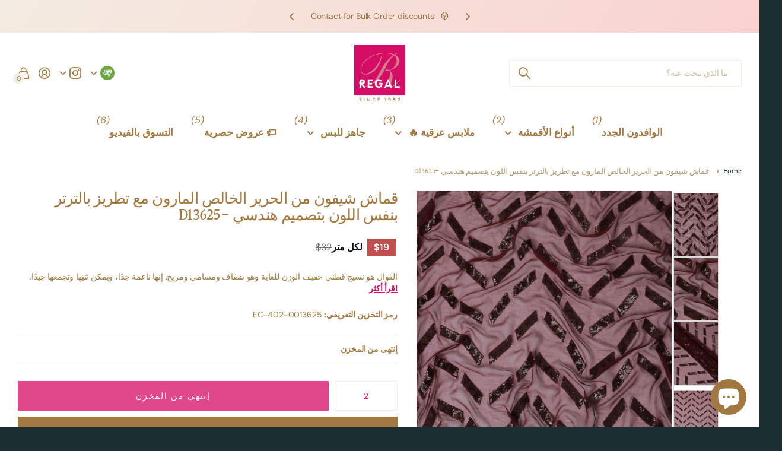

--- FILE ---
content_type: text/javascript; charset=utf-8
request_url: https://regalfabricgallery.com/ar/products/brown-viscose-linen-blended-fabric-with-red-paisley-printed-design-110-cms-width-made-in-india-d25100.js
body_size: 1284
content:
{"id":7442087247930,"title":"قماش بني من مزيج الكتان والفيسكوز مع تصميم مطبوع بنقشة بيزلي حمراء، عرض 110 سم، صنع في الهند - D25100","handle":"brown-viscose-linen-blended-fabric-with-red-paisley-printed-design-110-cms-width-made-in-india-d25100","description":"\u003cp style=\";text-align:right;direction:rtl\"\u003eهذا القماش البني الممزوج من الفيسكوز والكتان مصمم بشكل جميل بطبعة بيزلي معقدة بألوان حمراء وبنية وبيج ناعمة، مما يخلق جاذبية عرقية خالدة. تبرز زخارف البيزلي المفصلة بأناقة على القاعدة البنية الترابية، مما يضيف ثراءً ورقيًا إلى القماش. مصنوع من مزيج فاخر من الفيسكوز والكتان، ويوفر تهوية ممتازة ونعومة ومتانة مع ثنية مريحة، مما يجعله مثاليًا للارتداء طوال اليوم. بعرض 110 سم، يعد هذا القماش متعدد الاستخدامات مثاليًا لصنع الكورتا والسترات والفساتين والبلوزات وحتى لمسات ديكور المنزل الأنيقة مثل أغطية الوسائد أو الستائر الخفيفة. يضمن وزنه المتوسط ​​سهولة الخياطة مع الحفاظ على هيكل أنيق، ومناسب للأنماط غير الرسمية وشبه الرسمية. صُنع بفخر في الهند، يُظهر قماش الكتان الفيسكوز المطبوع بنقشة بيزلي براعة حرفية رائعة وفن ثقافي، مما يجعله ضروريًا لمن يبحثون عن الأناقة مع العملية. تسوق عبر الإنترنت وأضف لمسة من التقاليد مع لمسة عصرية إلى خزانة ملابسك وديكوراتك الداخلية.\u003c\/p\u003e","published_at":"2025-08-26T17:09:24+04:00","created_at":"2025-08-26T17:09:23+04:00","vendor":"Regal Fabrics","type":"طباعة رقمية فيسكوز","tags":["Blazer","Blouse","Cape","Dirac","Fabric","Jacket","Midi Dress","Robe","Shift Dress","Skirt","Thobe","Viscose"],"price":4500,"price_min":4500,"price_max":4500,"available":true,"price_varies":false,"compare_at_price":0,"compare_at_price_min":0,"compare_at_price_max":0,"compare_at_price_varies":false,"variants":[{"id":40987794767930,"title":"متعدد الألوان","option1":"متعدد الألوان","option2":null,"option3":null,"sku":"EC-404-0025100","requires_shipping":true,"taxable":true,"featured_image":null,"available":true,"name":"قماش بني من مزيج الكتان والفيسكوز مع تصميم مطبوع بنقشة بيزلي حمراء، عرض 110 سم، صنع في الهند - D25100 - متعدد الألوان","public_title":"متعدد الألوان","options":["متعدد الألوان"],"price":4500,"weight":100,"compare_at_price":0,"inventory_management":"shopify","barcode":null,"requires_selling_plan":false,"selling_plan_allocations":[]}],"images":["\/\/cdn.shopify.com\/s\/files\/1\/0557\/2093\/5482\/files\/EC-404-0025100-1_b73c8bae-593e-4235-89f1-a79cbe2ad29a.jpg?v=1756213772","\/\/cdn.shopify.com\/s\/files\/1\/0557\/2093\/5482\/files\/EC-404-0025100-2_a03d7ef1-4e2a-4678-b9db-4263f257565d.jpg?v=1756213772","\/\/cdn.shopify.com\/s\/files\/1\/0557\/2093\/5482\/files\/EC-404-0025100-3_629c9990-6cdf-45f4-96eb-250c52423b0d.jpg?v=1756213772","\/\/cdn.shopify.com\/s\/files\/1\/0557\/2093\/5482\/files\/EC-404-0025100-4_1e045e17-aa8d-4180-81c2-b80890fed540.jpg?v=1756213773"],"featured_image":"\/\/cdn.shopify.com\/s\/files\/1\/0557\/2093\/5482\/files\/EC-404-0025100-1_b73c8bae-593e-4235-89f1-a79cbe2ad29a.jpg?v=1756213772","options":[{"name":"عنوان","position":1,"values":["متعدد الألوان"]}],"url":"\/ar\/products\/brown-viscose-linen-blended-fabric-with-red-paisley-printed-design-110-cms-width-made-in-india-d25100","media":[{"alt":null,"id":23206153977914,"position":1,"preview_image":{"aspect_ratio":1.0,"height":2000,"width":2000,"src":"https:\/\/cdn.shopify.com\/s\/files\/1\/0557\/2093\/5482\/files\/EC-404-0025100-1_b73c8bae-593e-4235-89f1-a79cbe2ad29a.jpg?v=1756213772"},"aspect_ratio":1.0,"height":2000,"media_type":"image","src":"https:\/\/cdn.shopify.com\/s\/files\/1\/0557\/2093\/5482\/files\/EC-404-0025100-1_b73c8bae-593e-4235-89f1-a79cbe2ad29a.jpg?v=1756213772","width":2000},{"alt":null,"id":23206154010682,"position":2,"preview_image":{"aspect_ratio":1.0,"height":2000,"width":2000,"src":"https:\/\/cdn.shopify.com\/s\/files\/1\/0557\/2093\/5482\/files\/EC-404-0025100-2_a03d7ef1-4e2a-4678-b9db-4263f257565d.jpg?v=1756213772"},"aspect_ratio":1.0,"height":2000,"media_type":"image","src":"https:\/\/cdn.shopify.com\/s\/files\/1\/0557\/2093\/5482\/files\/EC-404-0025100-2_a03d7ef1-4e2a-4678-b9db-4263f257565d.jpg?v=1756213772","width":2000},{"alt":null,"id":23206154043450,"position":3,"preview_image":{"aspect_ratio":1.0,"height":2000,"width":2000,"src":"https:\/\/cdn.shopify.com\/s\/files\/1\/0557\/2093\/5482\/files\/EC-404-0025100-3_629c9990-6cdf-45f4-96eb-250c52423b0d.jpg?v=1756213772"},"aspect_ratio":1.0,"height":2000,"media_type":"image","src":"https:\/\/cdn.shopify.com\/s\/files\/1\/0557\/2093\/5482\/files\/EC-404-0025100-3_629c9990-6cdf-45f4-96eb-250c52423b0d.jpg?v=1756213772","width":2000},{"alt":null,"id":23206154076218,"position":4,"preview_image":{"aspect_ratio":1.0,"height":2000,"width":2000,"src":"https:\/\/cdn.shopify.com\/s\/files\/1\/0557\/2093\/5482\/files\/EC-404-0025100-4_1e045e17-aa8d-4180-81c2-b80890fed540.jpg?v=1756213773"},"aspect_ratio":1.0,"height":2000,"media_type":"image","src":"https:\/\/cdn.shopify.com\/s\/files\/1\/0557\/2093\/5482\/files\/EC-404-0025100-4_1e045e17-aa8d-4180-81c2-b80890fed540.jpg?v=1756213773","width":2000}],"requires_selling_plan":false,"selling_plan_groups":[]}

--- FILE ---
content_type: text/javascript; charset=utf-8
request_url: https://regalfabricgallery.com/ar/products/golden-yellow-leopard-print-viscose-crepe-fabric-110-cm-width-premium-indian-fabric-d22209.js
body_size: 1004
content:
{"id":7384863440954,"title":"قماش كريب فيسكوز بطبعة جلد النمر باللون الأصفر الذهبي - عرض 110 سم - قماش هندي فاخر - D22209","handle":"golden-yellow-leopard-print-viscose-crepe-fabric-110-cm-width-premium-indian-fabric-d22209","description":"\u003cp style=\";text-align:right;direction:rtl\"\u003eأضف لمسةً جريئةً مع هذا القماش الكريب الفيسكوزي بطبعة جلد الفهد باللون الأصفر الذهبي، المصنوع في الهند بملمس ناعم وخفيف الوزن وانسيابيّ. يضفي المزيج الرائع من الأصفر الذهبي والأسود والأبيض في طبعة حيوانية كلاسيكية لمسةً أنيقةً وجريئة، مما يجعله مثاليًا للملابس العصرية وقطع الأزياء المميزة والإكسسوارات الأنيقة. يتميز هذا القماش الكريب الفيسكوزي عالي الجودة بانسيابية ممتازة وتهوية ممتازة وراحة فائقة، مما يجعله خيارًا مثاليًا للفساتين والبلوزات والأوشحة وغيرها. بعرض 110 سم، يوفر هذا القماش مساحةً واسعةً لمشاريع الخياطة المتنوعة، مما يضمن لمسةً نهائيةً أنيقةً وأنيقةً.\u003c\/p\u003e","published_at":"2025-03-05T16:32:20+04:00","created_at":"2025-03-05T16:32:19+04:00","vendor":"Regal Fabrics","type":"كريب فيسكوز مطبوع","tags":["Blouse","Camisole","Fabric","Jumpsuit","KimonoPants","Romper","Skirt","Viscose","Wrap Dress"],"price":2250,"price_min":2250,"price_max":2250,"available":false,"price_varies":false,"compare_at_price":0,"compare_at_price_min":0,"compare_at_price_max":0,"compare_at_price_varies":false,"variants":[{"id":40798687166522,"title":"أخضر","option1":"أخضر","option2":null,"option3":null,"sku":"EC-404-0022209","requires_shipping":true,"taxable":true,"featured_image":null,"available":false,"name":"قماش كريب فيسكوز بطبعة جلد النمر باللون الأصفر الذهبي - عرض 110 سم - قماش هندي فاخر - D22209 - أخضر","public_title":"أخضر","options":["أخضر"],"price":2250,"weight":100,"compare_at_price":0,"inventory_management":"shopify","barcode":null,"requires_selling_plan":false,"selling_plan_allocations":[]}],"images":["\/\/cdn.shopify.com\/s\/files\/1\/0557\/2093\/5482\/files\/EC-404-0022209-1_c389a62f-3ed5-480b-bcd0-5d313899c6d7.jpg?v=1741177948","\/\/cdn.shopify.com\/s\/files\/1\/0557\/2093\/5482\/files\/EC-404-0022209-2_c8122427-1bab-46e0-99ba-4fd1a7d4e9ab.jpg?v=1741177948","\/\/cdn.shopify.com\/s\/files\/1\/0557\/2093\/5482\/files\/EC-404-0022209-3_3d457433-7077-4202-b3c4-373f02aabe35.jpg?v=1741177949","\/\/cdn.shopify.com\/s\/files\/1\/0557\/2093\/5482\/files\/EC-404-0022209-4_435e8786-6483-488b-a121-1b9b7a2394e1.jpg?v=1741177949"],"featured_image":"\/\/cdn.shopify.com\/s\/files\/1\/0557\/2093\/5482\/files\/EC-404-0022209-1_c389a62f-3ed5-480b-bcd0-5d313899c6d7.jpg?v=1741177948","options":[{"name":"عنوان","position":1,"values":["أخضر"]}],"url":"\/ar\/products\/golden-yellow-leopard-print-viscose-crepe-fabric-110-cm-width-premium-indian-fabric-d22209","media":[{"alt":null,"id":22698622550074,"position":1,"preview_image":{"aspect_ratio":1.0,"height":2000,"width":2000,"src":"https:\/\/cdn.shopify.com\/s\/files\/1\/0557\/2093\/5482\/files\/EC-404-0022209-1_c389a62f-3ed5-480b-bcd0-5d313899c6d7.jpg?v=1741177948"},"aspect_ratio":1.0,"height":2000,"media_type":"image","src":"https:\/\/cdn.shopify.com\/s\/files\/1\/0557\/2093\/5482\/files\/EC-404-0022209-1_c389a62f-3ed5-480b-bcd0-5d313899c6d7.jpg?v=1741177948","width":2000},{"alt":null,"id":22698622582842,"position":2,"preview_image":{"aspect_ratio":1.0,"height":2000,"width":2000,"src":"https:\/\/cdn.shopify.com\/s\/files\/1\/0557\/2093\/5482\/files\/EC-404-0022209-2_c8122427-1bab-46e0-99ba-4fd1a7d4e9ab.jpg?v=1741177948"},"aspect_ratio":1.0,"height":2000,"media_type":"image","src":"https:\/\/cdn.shopify.com\/s\/files\/1\/0557\/2093\/5482\/files\/EC-404-0022209-2_c8122427-1bab-46e0-99ba-4fd1a7d4e9ab.jpg?v=1741177948","width":2000},{"alt":null,"id":22698622615610,"position":3,"preview_image":{"aspect_ratio":1.0,"height":2000,"width":2000,"src":"https:\/\/cdn.shopify.com\/s\/files\/1\/0557\/2093\/5482\/files\/EC-404-0022209-3_3d457433-7077-4202-b3c4-373f02aabe35.jpg?v=1741177949"},"aspect_ratio":1.0,"height":2000,"media_type":"image","src":"https:\/\/cdn.shopify.com\/s\/files\/1\/0557\/2093\/5482\/files\/EC-404-0022209-3_3d457433-7077-4202-b3c4-373f02aabe35.jpg?v=1741177949","width":2000},{"alt":null,"id":22698622648378,"position":4,"preview_image":{"aspect_ratio":1.0,"height":2000,"width":2000,"src":"https:\/\/cdn.shopify.com\/s\/files\/1\/0557\/2093\/5482\/files\/EC-404-0022209-4_435e8786-6483-488b-a121-1b9b7a2394e1.jpg?v=1741177949"},"aspect_ratio":1.0,"height":2000,"media_type":"image","src":"https:\/\/cdn.shopify.com\/s\/files\/1\/0557\/2093\/5482\/files\/EC-404-0022209-4_435e8786-6483-488b-a121-1b9b7a2394e1.jpg?v=1741177949","width":2000}],"requires_selling_plan":false,"selling_plan_groups":[]}

--- FILE ---
content_type: image/svg+xml
request_url: https://regalfabricgallery.com/cdn/shop/files/Regal_Logo_-_Alt_1_-_Since_f0d0e337-d408-418b-9398-dd9b087ac207.svg?pad_color=fff&v=1712572983&width=350
body_size: 3612
content:
<svg overflow="hidden" xml:space="preserve" xmlns:xlink="http://www.w3.org/1999/xlink" xmlns="http://www.w3.org/2000/svg" height="440" width="390"><g transform="translate(-1961 -848)"><rect fill="#D50D65" height="390" width="390" y="848" x="1961"></rect><path fill-rule="evenodd" fill="#D27C8C" d="M2280.9 921.236C2278.14 922.847 2275.38 924.458 2272.03 926.417 2280.57 930.576 2287.33 936.094 2293.48 942.928 2294.59 944.213 2295.45 945.243 2296.32 946.272 2297.52 947.784 2299.01 949.151 2299.86 950.841 2301.25 953.61 2302.27 956.573 2303.36 959.486 2304.41 962.306 2305.79 965.099 2306.25 968.025 2306.81 971.546 2306.56 975.196 2306.63 978.79 2306.64 979.255 2306.38 979.724 2306.38 980.191 2306.42 991.876 2300.92 1001.41 2294.05 1010.12 2282.36 1024.94 2267.02 1034.93 2249.51 1041.57 2242.8 1044.12 2235.87 1046.07 2228.78 1048.38 2230.69 1049.44 2232.69 1050.37 2234.49 1051.59 2245.43 1059.03 2251.1 1069.91 2254.34 1082.33 2257.02 1092.61 2254.75 1102.55 2252.37 1112.52 2249.84 1123.14 2247.16 1133.74 2245.28 1144.47 2244.33 1149.86 2244.48 1155.59 2245.1 1161.06 2245.89 1168.01 2250.83 1170.23 2257.32 1167.34 2263.36 1164.65 2268.6 1160.78 2273.42 1156.36 2279.56 1150.74 2285.72 1145.11 2291.41 1139.05 2296.57 1133.55 2301.04 1127.4 2305.98 1121.69 2307.92 1119.45 2310.27 1117.53 2312.59 1115.67 2313.03 1115.32 2314.97 1115.92 2314.97 1116.08 2314.98 1117.45 2315.18 1119.26 2314.41 1120.1 2305.11 1130.24 2295.8 1140.38 2286.19 1150.22 2278.45 1158.15 2270.79 1166.35 2260.39 1170.94 2250.87 1175.14 2240.27 1172.74 2233.5 1163.53 2229.03 1157.45 2226.48 1150.7 2225.12 1143.58 2224.21 1138.86 2224.68 1133.82 2224.96 1128.95 2225.57 1118.29 2228.74 1108.13 2231.17 1097.81 2232.84 1090.74 2234.63 1083.57 2235.12 1076.36 2235.59 1069.54 2236.75 1062.28 2232.24 1055.97 2229.61 1052.29 2226.04 1050.8 2221.73 1050.85 2215.91 1050.92 2210.09 1051.14 2204.27 1051.25 2201.42 1051.3 2199.99 1049.34 2199.51 1046.99 2199.02 1044.6 2200.46 1042.51 2202.75 1042.21 2206.49 1041.71 2210.33 1041.74 2214.12 1041.86 2216 1041.92 2217.91 1042.53 2219.72 1043.15 2226.52 1045.48 2233.12 1044.61 2239.32 1041.49 2264.33 1028.93 2279.39 1008.86 2283.79 981.119 2285.43 970.803 2284.68 960.546 2280.89 950.692 2277.94 943.026 2273.06 936.845 2265.58 931.839 2258.64 938.879 2251.34 945.733 2244.67 953.157 2229.8 969.711 2219.66 989.289 2209.9 1009.07 2203.25 1022.54 2196.89 1036.17 2189.9 1049.47 2179.75 1068.8 2168.1 1087.22 2154.05 1103.99 2146.41 1113.09 2138.6 1122.12 2130.18 1130.49 2117.52 1143.05 2103.29 1153.67 2087.16 1161.52 2075.3 1167.29 2062.96 1171.47 2049.7 1172.3 2043.98 1172.66 2038.17 1173.37 2032.53 1172.76 2022.06 1171.62 2011.79 1169.1 2003.71 1161.69 1998.38 1156.81 1995.52 1150.57 1996.07 1143.11 1996.31 1139.7 1996.48 1136.37 1998.72 1133.41 2002.94 1127.82 2011.21 1125.8 2017.89 1128.99 2023.83 1131.82 2026.18 1137.96 2024.09 1145.41 2023.55 1147.31 2022.83 1149.17 2022.08 1151.01 2019.9 1156.34 2020.93 1161.21 2025.89 1164.11 2029.3 1166.11 2033.34 1167.79 2037.23 1168.12 2052.57 1169.41 2067.37 1166.7 2081.01 1159.49 2087.04 1156.3 2092.7 1152.22 2098.01 1147.91 2112.29 1136.28 2122.68 1121.38 2131.99 1105.71 2138.09 1095.45 2143.87 1085 2149.6 1074.53 2155.37 1063.96 2160.64 1053.13 2166.58 1042.66 2175.99 1026.11 2185.2 1009.41 2196.92 994.3 2203.36 985.997 2209.56 977.506 2216.12 969.3 2219.08 965.589 2222.65 962.353 2225.96 958.921 2229.12 955.652 2232.17 952.269 2235.51 949.19 2239.86 945.168 2244.42 941.358 2248.94 937.527 2252.55 934.473 2256.24 931.523 2260.02 928.428 2251.89 924.67 2243.51 921.698 2234.67 920.1 2230.52 919.351 2226.4 918.365 2222.22 917.855 2218.48 917.398 2214.69 917.409 2210.91 917.281 2204.31 917.058 2197.67 916.33 2191.12 916.817 2179.71 917.667 2168.29 918.906 2156.98 920.694 2148.39 922.053 2139.85 924.097 2131.5 926.569 2109.65 933.036 2089.25 942.634 2070.65 955.921 2050.31 970.452 2032.95 987.7 2021.71 1010.36 2016.83 1020.18 2013.83 1030.6 2014.5 1041.73 2014.99 1049.72 2016.14 1057.67 2021.24 1064.24 2027.75 1072.61 2036.91 1074.59 2046.86 1073.84 2063.17 1072.62 2077.22 1065.58 2090.23 1056.24 2094.83 1052.94 2099.12 1049.18 2103.38 1045.44 2107.54 1041.79 2111.84 1038.21 2115.44 1034.04 2121.82 1026.66 2128.2 1019.2 2133.68 1011.16 2140.01 1001.85 2145.87 992.142 2150.98 982.119 2155.48 973.288 2158.87 963.86 2162.36 954.551 2164.2 949.653 2165.16 944.43 2166.65 939.391 2166.91 938.486 2167.8 937.765 2168.4 936.958 2168.9 937.86 2169.89 938.802 2169.82 939.656 2169.39 944.888 2169.1 950.179 2168.05 955.303 2164.16 974.22 2157.29 992.095 2148.22 1009.1 2141.64 1021.42 2133.8 1032.85 2124.28 1043.17 2110.24 1058.38 2093.78 1069.62 2073.92 1075.74 2062.75 1079.17 2051.22 1080.65 2039.71 1079.57 2030.53 1078.7 2022.73 1073.94 2017.45 1065.96 2013.65 1060.22 2011.05 1054.01 2010.56 1047.05 2010.33 1043.85 2009.67 1040.62 2009.93 1037.46 2010.3 1032.96 2011.14 1028.48 2012.12 1024.06 2013.87 1016.21 2017.08 1008.86 2021.18 1002 2024.72 996.087 2028.72 990.416 2032.89 984.92 2036.31 980.412 2040.05 976.098 2044.06 972.109 2048.19 968 2052.69 964.227 2057.26 960.599 2062.95 956.079 2068.71 951.607 2074.74 947.563 2085.39 940.422 2096.68 934.331 2108.73 929.953 2120.17 925.793 2131.98 922.643 2143.43 918.489 2147.04 917.178 2150.67 917.375 2154.23 916.496 2158.04 915.555 2161.97 915.025 2165.86 914.474 2178.7 912.659 2191.63 911.451 2204.57 912.252 2215.33 912.92 2226 915.227 2236.77 915.841 2241.88 916.132 2246.15 918.437 2250.91 919.389 2255.71 920.347 2260.36 922.162 2264.99 923.839 2266.85 924.515 2268.14 924.173 2269.75 923.177 2275.62 919.552 2281.6 916.101 2287.57 912.626 2289.51 911.492 2290.8 912.037 2291.05 914.652 2290.11 915.724 2289.41 916.659 2288.49 917.196 2286.01 918.634 2283.44 919.901 2280.9 921.236Z"></path><path fill-rule="evenodd" fill="#FFFFFF" d="M2220.94 1137.67 2212.2 1160.38 2229.63 1160.38ZM2014.04 1129.26 2014.04 1144.91 2022.01 1144.91C2024.25 1144.91 2026.16 1144.2 2027.76 1142.78 2029.36 1141.36 2030.16 1139.28 2030.16 1136.54 2030.16 1134.01 2029.38 1132.16 2027.81 1131 2026.24 1129.84 2024.28 1129.26 2021.92 1129.26ZM2269.88 1117.09 2281.92 1117.09 2281.92 1170.11 2309 1170.11 2309 1181.96 2269.88 1181.96ZM2063.82 1117.09 2101.9 1117.09 2101.9 1129.07 2075.86 1129.07 2075.86 1144.91 2097.28 1144.91 2097.28 1156.76 2075.86 1156.76 2075.86 1170.11 2101.9 1170.11 2101.9 1181.96 2063.82 1181.96ZM2002 1117.09 2020.79 1117.09C2028.03 1117.09 2033.59 1118.74 2037.45 1122.06 2041.32 1125.38 2043.25 1129.75 2043.25 1135.18 2043.25 1140.19 2041.95 1144.51 2039.35 1148.14 2036.76 1151.78 2032.89 1153.97 2027.76 1154.73L2047.59 1181.96 2033.42 1181.96 2014.86 1156.31 2014.04 1156.31 2014.04 1181.96 2002 1181.96ZM2218.9 1116 2222.98 1116 2250.51 1181.96 2237.15 1181.96 2233.44 1171.96 2208.4 1171.96 2204.69 1181.96 2191.33 1181.96ZM2149.19 1116C2154.5 1116 2158.96 1116.91 2162.57 1118.74 2166.17 1120.56 2169.53 1123.57 2172.64 1127.76L2164.08 1134.82C2160.37 1130.24 2155.56 1127.94 2149.64 1127.94 2144.87 1127.94 2140.77 1129.78 2137.35 1133.46 2133.92 1137.14 2132.21 1142.5 2132.21 1149.52 2132.21 1156.76 2133.83 1162.15 2137.08 1165.7 2140.32 1169.24 2144.54 1171.01 2149.73 1171.01 2154.56 1171.01 2158.29 1169.76 2160.91 1167.26 2163.54 1164.75 2164.91 1161.25 2165.03 1156.76L2150.18 1156.76 2150.18 1144.91 2177.35 1144.91 2177.35 1151.38C2177.35 1161.63 2174.86 1169.47 2169.88 1174.88 2164.9 1180.29 2157.87 1183 2148.78 1183 2139.88 1183 2132.6 1179.89 2126.96 1173.68 2121.31 1167.47 2118.49 1159.42 2118.49 1149.52 2118.49 1139.69 2121.4 1131.65 2127.21 1125.39 2133.02 1119.13 2140.34 1116 2149.19 1116Z"></path><path fill-rule="evenodd" fill="#A07840" d="M2230.72 1263.23C2229.15 1263.23 2227.85 1263.77 2226.82 1264.85 2225.79 1265.93 2225.28 1267.27 2225.28 1268.87 2225.28 1270.39 2225.75 1271.65 2226.69 1272.64 2227.63 1273.64 2228.88 1274.13 2230.44 1274.13 2232.04 1274.13 2233.36 1273.6 2234.42 1272.53 2235.48 1271.47 2236.01 1270.11 2236.01 1268.46 2236.01 1267.02 2235.53 1265.78 2234.56 1264.76 2233.59 1263.74 2232.31 1263.23 2230.72 1263.23ZM2261.16 1259.55 2275.23 1259.55 2274.47 1263.47 2264.3 1263.47 2262.9 1271.01C2264.65 1270.19 2266.43 1269.78 2268.24 1269.78 2270.74 1269.76 2272.75 1270.51 2274.27 1272.04 2275.79 1273.56 2276.55 1275.58 2276.55 1278.09 2276.55 1281.16 2275.64 1283.58 2273.82 1285.35 2272 1287.12 2269.77 1288 2267.12 1288 2262.9 1288 2259.77 1286.12 2257.74 1282.36L2260.77 1280.04C2262.31 1282.73 2264.35 1284.08 2266.88 1284.08 2268.6 1284.08 2269.96 1283.56 2270.94 1282.52 2271.92 1281.48 2272.42 1280.19 2272.42 1278.65 2272.42 1277.11 2272 1275.88 2271.16 1274.95 2270.33 1274.03 2269.06 1273.57 2267.37 1273.57 2266.61 1273.57 2265.78 1273.68 2264.88 1273.91 2263.99 1274.14 2263.25 1274.36 2262.67 1274.59 2262.09 1274.82 2261.22 1275.19 2260.05 1275.69L2258.5 1273.37ZM2139.96 1259.55 2155.74 1259.55 2155.74 1263.66 2144.09 1263.66 2144.09 1272.09 2153.62 1272.09 2153.62 1276.12 2144.09 1276.12 2144.09 1283.48 2155.74 1283.48 2155.74 1287.51 2139.96 1287.51ZM2035.61 1259.55 2039.74 1259.55 2039.74 1287.51 2035.61 1287.51ZM2230.77 1259.43C2231.94 1259.43 2233.06 1259.64 2234.13 1260.07 2235.21 1260.5 2236.24 1261.18 2237.23 1262.11 2238.22 1263.04 2239.01 1264.36 2239.61 1266.08 2240.2 1267.8 2240.5 1269.82 2240.5 1272.14 2240.5 1273.59 2240.4 1274.97 2240.21 1276.3 2240.01 1277.62 2239.62 1279.02 2239.01 1280.48 2238.41 1281.94 2237.64 1283.21 2236.7 1284.28 2235.77 1285.34 2234.49 1286.22 2232.87 1286.92 2231.25 1287.61 2229.4 1287.96 2227.3 1287.96 2225.16 1287.95 2223.6 1287.61 2222.62 1286.95L2223.65 1283.48C2224.89 1284.01 2226.18 1284.28 2227.51 1284.28 2230.17 1284.28 2232.3 1283.39 2233.93 1281.62 2235.55 1279.85 2236.36 1277.18 2236.36 1273.61 2235.81 1275.02 2234.94 1276.11 2233.76 1276.85 2232.59 1277.6 2231.21 1277.98 2229.65 1277.98 2227.1 1277.98 2225.04 1277.11 2223.49 1275.37 2221.93 1273.64 2221.15 1271.59 2221.15 1269.22 2221.15 1267.57 2221.5 1266.02 2222.19 1264.57 2222.89 1263.12 2223.99 1261.9 2225.49 1260.91 2227 1259.92 2228.76 1259.43 2230.77 1259.43ZM2058.8 1259.2 2060.02 1259.2 2077.35 1278.48 2077.35 1259.55 2081.45 1259.55 2081.45 1287.86 2080.46 1287.86 2062.89 1268.61 2062.89 1287.51 2058.8 1287.51ZM2303.21 1259.08C2305.67 1259.08 2307.75 1259.88 2309.45 1261.48 2311.15 1263.08 2312 1265.15 2312 1267.7 2312 1269.7 2311.53 1271.52 2310.6 1273.16 2309.67 1274.8 2308.31 1276.61 2306.51 1278.6L2301.73 1283.71 2311.86 1283.71 2311.86 1287.51 2294.34 1287.51 2294.03 1286.67 2303.52 1276.05C2304.48 1274.98 2305.23 1274.1 2305.77 1273.41 2306.31 1272.72 2306.82 1271.85 2307.3 1270.78 2307.78 1269.71 2308.02 1268.69 2308.02 1267.7 2308.02 1266.32 2307.54 1265.16 2306.57 1264.23 2305.59 1263.29 2304.45 1262.82 2303.13 1262.82 2301.76 1262.82 2300.58 1263.32 2299.6 1264.32 2298.61 1265.33 2298.12 1266.53 2298.12 1267.93 2298.12 1268.54 2298.17 1269.19 2298.28 1269.86L2294.55 1269.86C2294.42 1269.36 2294.35 1268.77 2294.34 1268.11 2294.34 1265.55 2295.2 1263.4 2296.93 1261.67 2298.66 1259.94 2300.75 1259.08 2303.21 1259.08ZM2113.47 1259.08C2115.62 1259.08 2117.44 1259.44 2118.93 1260.17 2120.43 1260.9 2121.8 1262.05 2123.04 1263.62 2122.94 1263.7 2122.48 1264.09 2121.67 1264.78 2120.86 1265.48 2120.41 1265.88 2120.3 1265.98 2118.53 1264.01 2116.3 1263.02 2113.63 1263.04 2111.27 1263.04 2109.23 1263.94 2107.49 1265.75 2105.76 1267.56 2104.89 1270.14 2104.89 1273.49 2104.89 1276.87 2105.75 1279.47 2107.47 1281.28 2109.19 1283.1 2111.3 1284 2113.78 1284 2116.64 1284 2118.84 1283.14 2120.38 1281.41L2122.85 1284.04C2120.65 1286.68 2117.49 1288 2113.39 1288 2109.57 1288 2106.44 1286.65 2103.99 1283.96 2101.54 1281.27 2100.31 1277.81 2100.31 1273.58 2100.31 1269.35 2101.56 1265.87 2104.05 1263.15 2106.54 1260.44 2109.68 1259.08 2113.47 1259.08ZM2009.37 1259.08C2011.24 1259.08 2012.93 1259.53 2014.43 1260.43 2015.93 1261.34 2017.04 1262.4 2017.75 1263.62L2014.74 1265.83C2014.24 1265.03 2013.5 1264.33 2012.53 1263.73 2011.56 1263.12 2010.44 1262.82 2009.17 1262.82 2007.85 1262.82 2006.76 1263.14 2005.91 1263.79 2005.06 1264.43 2004.63 1265.23 2004.63 1266.18 2004.63 1267.06 2004.99 1267.8 2005.73 1268.4 2006.46 1269 2007.81 1269.83 2009.77 1270.9 2010.17 1271.1 2010.48 1271.27 2010.68 1271.38 2013.42 1272.91 2015.38 1274.28 2016.57 1275.52 2017.76 1276.75 2018.35 1278.25 2018.35 1280 2018.35 1282.57 2017.45 1284.54 2015.65 1285.92 2013.86 1287.31 2011.52 1288 2008.65 1288 2006.58 1288 2004.7 1287.56 2003.03 1286.69 2001.35 1285.82 2000.01 1284.66 1999 1283.2L2002.22 1280.57C2003.94 1282.94 2006.22 1284.12 2009.05 1284.12 2010.4 1284.12 2011.51 1283.79 2012.38 1283.14 2013.26 1282.49 2013.69 1281.65 2013.69 1280.61 2013.69 1280.05 2013.59 1279.56 2013.38 1279.13 2013.18 1278.7 2012.77 1278.24 2012.15 1277.76 2011.54 1277.28 2011.04 1276.92 2010.66 1276.67 2010.27 1276.42 2009.54 1275.99 2008.45 1275.36 2005.35 1273.58 2003.17 1272.08 2001.93 1270.86 2000.69 1269.64 2000.07 1268.17 2000.07 1266.47 2000.07 1264.21 2000.95 1262.41 2002.71 1261.08 2004.47 1259.74 2006.69 1259.08 2009.37 1259.08ZM2203.63 1259 2203.63 1287.51 2199.54 1287.51 2199.54 1265.59 2195.29 1267.78 2193.58 1264.54Z"></path></g></svg>

--- FILE ---
content_type: text/javascript; charset=utf-8
request_url: https://regalfabricgallery.com/ar/products/deep-forest-green-base-ivory-peach-botanical-garden-floral-printed-cotton-lawn-fabric-110-cms-width-made-in-india-d23650.js
body_size: 1199
content:
{"id":7430220513338,"title":"قماش قطني مطبوع عليه زهور نباتية، قاعدة خضراء داكنة عاجي وخوخي، عرض 110 سم، صنع في الهند - D23650","handle":"deep-forest-green-base-ivory-peach-botanical-garden-floral-printed-cotton-lawn-fabric-110-cms-width-made-in-india-d23650","description":"\u003cp style=\";text-align:right;direction:rtl\"\u003eاكشفي عن سحر الطبيعة مع هذا القماش القطني ذو القاعدة الخضراء الداكنة، والمزين بطبعة زهور نباتية غنية بدرجات العاج والخوخي والزيتوني والأخضر الطحلبي. صُمم هذا النمط لمحاكاة منظر طبيعي لغابة مزهرة، ويضفي لمسة من النضارة والحيوية الرقيقة على خزانة ملابسك. مصنوع من قطن ليّن ناعم ومسامي، يوفر هذا القماش ملمسًا خفيفًا وخفيف الوزن وخريفًا جميلًا، مثاليًا للكورتي المتدفقة والقمصان الصيفية وفساتين البوهو. تعزز الطباعة الرقمية التفصيلية وضوح اللون وعمقه مع الحفاظ على الرسوم التوضيحية المعقدة للأوراق والزهور. يبلغ عرضه 110 سم، مما يوفر مساحة واسعة للخياطة متعددة الاستخدامات. صُنع في الهند، يجسد هذا القماش عالي الجودة صفاء الطبيعة مع راحة القطن المنسوج بدقة. تسوقي عبر الإنترنت لإضافة هذا القطن المطبوع المستوحى من الحديقة إلى مجموعة خزانة ملابسك الصيفية.\u003c\/p\u003e","published_at":"2025-07-11T18:23:27+04:00","created_at":"2025-07-11T18:23:26+04:00","vendor":"Regal Fabrics","type":"العشب المطبوع الرقمي","tags":["Anarkali","Cotton","Fabric","Kurta","Lehenga","Palazzo SuitSaree","Sherwani","Wedding Gown"],"price":3000,"price_min":3000,"price_max":3000,"available":true,"price_varies":false,"compare_at_price":0,"compare_at_price_min":0,"compare_at_price_max":0,"compare_at_price_varies":false,"variants":[{"id":40940393201722,"title":"أخضر","option1":"أخضر","option2":null,"option3":null,"sku":"EC-404-0023650","requires_shipping":true,"taxable":true,"featured_image":null,"available":true,"name":"قماش قطني مطبوع عليه زهور نباتية، قاعدة خضراء داكنة عاجي وخوخي، عرض 110 سم، صنع في الهند - D23650 - أخضر","public_title":"أخضر","options":["أخضر"],"price":3000,"weight":100,"compare_at_price":0,"inventory_management":"shopify","barcode":null,"requires_selling_plan":false,"selling_plan_allocations":[]}],"images":["\/\/cdn.shopify.com\/s\/files\/1\/0557\/2093\/5482\/files\/EC-404-0023650-1_668dbb90-bf6d-4962-bf94-f95b259483b9.jpg?v=1752243814","\/\/cdn.shopify.com\/s\/files\/1\/0557\/2093\/5482\/files\/EC-404-0023650-2_fbb92bb8-09cf-47f3-8bf2-140143f404f1.jpg?v=1752243814","\/\/cdn.shopify.com\/s\/files\/1\/0557\/2093\/5482\/files\/EC-404-0023650-3_57d4e3f9-8a52-4f67-8bf0-272a5a25e39c.jpg?v=1752243814","\/\/cdn.shopify.com\/s\/files\/1\/0557\/2093\/5482\/files\/EC-404-0023650-4_a9c361ac-9294-4ea1-9385-2f1b24d1fdeb.jpg?v=1752243815"],"featured_image":"\/\/cdn.shopify.com\/s\/files\/1\/0557\/2093\/5482\/files\/EC-404-0023650-1_668dbb90-bf6d-4962-bf94-f95b259483b9.jpg?v=1752243814","options":[{"name":"عنوان","position":1,"values":["أخضر"]}],"url":"\/ar\/products\/deep-forest-green-base-ivory-peach-botanical-garden-floral-printed-cotton-lawn-fabric-110-cms-width-made-in-india-d23650","media":[{"alt":null,"id":23087243624506,"position":1,"preview_image":{"aspect_ratio":1.0,"height":2000,"width":2000,"src":"https:\/\/cdn.shopify.com\/s\/files\/1\/0557\/2093\/5482\/files\/EC-404-0023650-1_668dbb90-bf6d-4962-bf94-f95b259483b9.jpg?v=1752243814"},"aspect_ratio":1.0,"height":2000,"media_type":"image","src":"https:\/\/cdn.shopify.com\/s\/files\/1\/0557\/2093\/5482\/files\/EC-404-0023650-1_668dbb90-bf6d-4962-bf94-f95b259483b9.jpg?v=1752243814","width":2000},{"alt":null,"id":23087243657274,"position":2,"preview_image":{"aspect_ratio":1.0,"height":2000,"width":2000,"src":"https:\/\/cdn.shopify.com\/s\/files\/1\/0557\/2093\/5482\/files\/EC-404-0023650-2_fbb92bb8-09cf-47f3-8bf2-140143f404f1.jpg?v=1752243814"},"aspect_ratio":1.0,"height":2000,"media_type":"image","src":"https:\/\/cdn.shopify.com\/s\/files\/1\/0557\/2093\/5482\/files\/EC-404-0023650-2_fbb92bb8-09cf-47f3-8bf2-140143f404f1.jpg?v=1752243814","width":2000},{"alt":null,"id":23087243690042,"position":3,"preview_image":{"aspect_ratio":1.0,"height":2000,"width":2000,"src":"https:\/\/cdn.shopify.com\/s\/files\/1\/0557\/2093\/5482\/files\/EC-404-0023650-3_57d4e3f9-8a52-4f67-8bf0-272a5a25e39c.jpg?v=1752243814"},"aspect_ratio":1.0,"height":2000,"media_type":"image","src":"https:\/\/cdn.shopify.com\/s\/files\/1\/0557\/2093\/5482\/files\/EC-404-0023650-3_57d4e3f9-8a52-4f67-8bf0-272a5a25e39c.jpg?v=1752243814","width":2000},{"alt":null,"id":23087243722810,"position":4,"preview_image":{"aspect_ratio":1.0,"height":2000,"width":2000,"src":"https:\/\/cdn.shopify.com\/s\/files\/1\/0557\/2093\/5482\/files\/EC-404-0023650-4_a9c361ac-9294-4ea1-9385-2f1b24d1fdeb.jpg?v=1752243815"},"aspect_ratio":1.0,"height":2000,"media_type":"image","src":"https:\/\/cdn.shopify.com\/s\/files\/1\/0557\/2093\/5482\/files\/EC-404-0023650-4_a9c361ac-9294-4ea1-9385-2f1b24d1fdeb.jpg?v=1752243815","width":2000}],"requires_selling_plan":false,"selling_plan_groups":[]}

--- FILE ---
content_type: text/javascript; charset=utf-8
request_url: https://regalfabricgallery.com/ar/products/black-beige-checked-blended-cotton-shirting-fabric-soft-woven-check-pattern-breathable-apparel-material-150-cms-width-made-in-india-d27428.js
body_size: 992
content:
{"id":7497258467386,"title":"Black Beige Checked Blended Cotton Shirting Fabric Soft Woven Check Pattern Breathable Apparel Material 150 Cms Width Made in India-D27428","handle":"black-beige-checked-blended-cotton-shirting-fabric-soft-woven-check-pattern-breathable-apparel-material-150-cms-width-made-in-india-d27428","description":"\u003cp\u003eThis black and beige checked blended cotton shirting fabric is designed for customers who prefer a bold yet refined look combined with everyday comfort and durability. Crafted with a smooth woven construction, the cotton blend provides a soft and comfortable feel while maintaining the strength required for regular use. Its breathable structure helps keep the wearer comfortable during long hours, making it suitable for shirts, office wear, uniforms, and casual garments across seasons. The classic check pattern on a dark base adds a sophisticated and versatile appeal that works well for formal, semi-formal, and smart casual styling. Easy to cut, stitch, and maintain, this fabric ensures neat tailoring and consistent results, making it an excellent choice for professional tailors, designers, and home sewing enthusiasts seeking reliable quality and long-lasting performance.\u003c\/p\u003e","published_at":"2026-01-19T17:48:26+04:00","created_at":"2026-01-19T17:48:25+04:00","vendor":"Regal Fabrics","type":"Fancy Woven","tags":["Casual Shirts","Fabric","Formal Shirts","Jackets","Shirting"],"price":4500,"price_min":4500,"price_max":4500,"available":false,"price_varies":false,"compare_at_price":0,"compare_at_price_min":0,"compare_at_price_max":0,"compare_at_price_varies":false,"variants":[{"id":41192317354042,"title":"Black","option1":"Black","option2":null,"option3":null,"sku":"5200000635126","requires_shipping":true,"taxable":true,"featured_image":null,"available":false,"name":"Black Beige Checked Blended Cotton Shirting Fabric Soft Woven Check Pattern Breathable Apparel Material 150 Cms Width Made in India-D27428 - Black","public_title":"Black","options":["Black"],"price":4500,"weight":100,"compare_at_price":0,"inventory_management":"shopify","barcode":null,"requires_selling_plan":false,"selling_plan_allocations":[]}],"images":["\/\/cdn.shopify.com\/s\/files\/1\/0557\/2093\/5482\/files\/5200000635126-1_febf5298-4c89-4d76-926e-29acab53c501.jpg?v=1768830510","\/\/cdn.shopify.com\/s\/files\/1\/0557\/2093\/5482\/files\/5200000635126-2_556eb481-a9d3-4d14-8f9d-a2910db8e3d9.jpg?v=1768830510","\/\/cdn.shopify.com\/s\/files\/1\/0557\/2093\/5482\/files\/5200000635126-3_6c5ce19b-b73a-429d-b9d9-2629b8c4fc15.jpg?v=1768830510","\/\/cdn.shopify.com\/s\/files\/1\/0557\/2093\/5482\/files\/5200000635126-4_a6e9fc8d-d503-407b-bd3c-e47d42feab01.jpg?v=1768830510"],"featured_image":"\/\/cdn.shopify.com\/s\/files\/1\/0557\/2093\/5482\/files\/5200000635126-1_febf5298-4c89-4d76-926e-29acab53c501.jpg?v=1768830510","options":[{"name":"Title","position":1,"values":["Black"]}],"url":"\/ar\/products\/black-beige-checked-blended-cotton-shirting-fabric-soft-woven-check-pattern-breathable-apparel-material-150-cms-width-made-in-india-d27428","media":[{"alt":null,"id":23855243034682,"position":1,"preview_image":{"aspect_ratio":1.0,"height":2000,"width":2000,"src":"https:\/\/cdn.shopify.com\/s\/files\/1\/0557\/2093\/5482\/files\/5200000635126-1_febf5298-4c89-4d76-926e-29acab53c501.jpg?v=1768830510"},"aspect_ratio":1.0,"height":2000,"media_type":"image","src":"https:\/\/cdn.shopify.com\/s\/files\/1\/0557\/2093\/5482\/files\/5200000635126-1_febf5298-4c89-4d76-926e-29acab53c501.jpg?v=1768830510","width":2000},{"alt":null,"id":23855243067450,"position":2,"preview_image":{"aspect_ratio":1.0,"height":2000,"width":2000,"src":"https:\/\/cdn.shopify.com\/s\/files\/1\/0557\/2093\/5482\/files\/5200000635126-2_556eb481-a9d3-4d14-8f9d-a2910db8e3d9.jpg?v=1768830510"},"aspect_ratio":1.0,"height":2000,"media_type":"image","src":"https:\/\/cdn.shopify.com\/s\/files\/1\/0557\/2093\/5482\/files\/5200000635126-2_556eb481-a9d3-4d14-8f9d-a2910db8e3d9.jpg?v=1768830510","width":2000},{"alt":null,"id":23855243100218,"position":3,"preview_image":{"aspect_ratio":1.0,"height":2000,"width":2000,"src":"https:\/\/cdn.shopify.com\/s\/files\/1\/0557\/2093\/5482\/files\/5200000635126-3_6c5ce19b-b73a-429d-b9d9-2629b8c4fc15.jpg?v=1768830510"},"aspect_ratio":1.0,"height":2000,"media_type":"image","src":"https:\/\/cdn.shopify.com\/s\/files\/1\/0557\/2093\/5482\/files\/5200000635126-3_6c5ce19b-b73a-429d-b9d9-2629b8c4fc15.jpg?v=1768830510","width":2000},{"alt":null,"id":23855243132986,"position":4,"preview_image":{"aspect_ratio":1.0,"height":2000,"width":2000,"src":"https:\/\/cdn.shopify.com\/s\/files\/1\/0557\/2093\/5482\/files\/5200000635126-4_a6e9fc8d-d503-407b-bd3c-e47d42feab01.jpg?v=1768830510"},"aspect_ratio":1.0,"height":2000,"media_type":"image","src":"https:\/\/cdn.shopify.com\/s\/files\/1\/0557\/2093\/5482\/files\/5200000635126-4_a6e9fc8d-d503-407b-bd3c-e47d42feab01.jpg?v=1768830510","width":2000}],"requires_selling_plan":false,"selling_plan_groups":[]}

--- FILE ---
content_type: text/javascript; charset=utf-8
request_url: https://regalfabricgallery.com/ar/products/green-multicolor-meadow-floral-print-cotton-lawn-fabric-delicate-garden-design-110-cm-width-made-in-japan-d26851.js
body_size: 1032
content:
{"id":7484111618106,"title":"Green Multicolor Meadow Floral Print Cotton Lawn Fabric – Delicate Garden Design, 110 cm Width, Made in Japan-D26851","handle":"green-multicolor-meadow-floral-print-cotton-lawn-fabric-delicate-garden-design-110-cm-width-made-in-japan-d26851","description":"\u003cp\u003eThis Green Multicolor Meadow Floral Print Cotton Lawn Fabric captures the charm of a blooming countryside field, featuring a rich green base filled with beautifully illustrated flowers in yellow, white, orange, cream, and soft green tones. The detailed floral clusters and scattered wild blooms create a vibrant yet elegant aesthetic, perfect for dresses, kurtis, shirts, tunics, and refined summer wear. Crafted with premium Japanese cotton lawn, the fabric offers exceptional breathability, a feather-light feel, and a smooth drape that enhances feminine, flowing silhouettes. Its durable weave ensures long-lasting comfort and reliable structure, making it ideal for both everyday and designer garments. For creators and designers seeking superior-quality textiles online, this fabric delivers artistic beauty, craftsmanship, and timeless floral elegance in every meter.\u003c\/p\u003e","published_at":"2025-12-11T18:08:29+04:00","created_at":"2025-12-11T18:08:28+04:00","vendor":"Regal Fabrics","type":"Lawn Printed Digital","tags":["Anarkali","Cotton","Fabric","Kurta","Lehenga","Palazzo Suit","Saree","Sherwani","Wedding Gown"],"price":3500,"price_min":3500,"price_max":3500,"available":true,"price_varies":false,"compare_at_price":0,"compare_at_price_min":0,"compare_at_price_max":0,"compare_at_price_varies":false,"variants":[{"id":41129216540730,"title":"Green","option1":"Green","option2":null,"option3":null,"sku":"'5200001350363","requires_shipping":true,"taxable":true,"featured_image":null,"available":true,"name":"Green Multicolor Meadow Floral Print Cotton Lawn Fabric – Delicate Garden Design, 110 cm Width, Made in Japan-D26851 - Green","public_title":"Green","options":["Green"],"price":3500,"weight":100,"compare_at_price":0,"inventory_management":"shopify","barcode":null,"requires_selling_plan":false,"selling_plan_allocations":[]}],"images":["\/\/cdn.shopify.com\/s\/files\/1\/0557\/2093\/5482\/files\/5200001350363-1_b23562fd-ab8d-45b8-8449-dac839a8a049.jpg?v=1765462118","\/\/cdn.shopify.com\/s\/files\/1\/0557\/2093\/5482\/files\/5200001350363-2_485007aa-4e70-4760-b465-0ae8aba57069.jpg?v=1765462119","\/\/cdn.shopify.com\/s\/files\/1\/0557\/2093\/5482\/files\/5200001350363-3_bb3ea7c2-2caa-42db-b5e6-686e06276136.jpg?v=1765462119","\/\/cdn.shopify.com\/s\/files\/1\/0557\/2093\/5482\/files\/5200001350363-4_9718850e-db79-4d02-9e99-116a479a9053.jpg?v=1765462118"],"featured_image":"\/\/cdn.shopify.com\/s\/files\/1\/0557\/2093\/5482\/files\/5200001350363-1_b23562fd-ab8d-45b8-8449-dac839a8a049.jpg?v=1765462118","options":[{"name":"Title","position":1,"values":["Green"]}],"url":"\/ar\/products\/green-multicolor-meadow-floral-print-cotton-lawn-fabric-delicate-garden-design-110-cm-width-made-in-japan-d26851","media":[{"alt":null,"id":23578002194490,"position":1,"preview_image":{"aspect_ratio":1.0,"height":2000,"width":2000,"src":"https:\/\/cdn.shopify.com\/s\/files\/1\/0557\/2093\/5482\/files\/5200001350363-1_b23562fd-ab8d-45b8-8449-dac839a8a049.jpg?v=1765462118"},"aspect_ratio":1.0,"height":2000,"media_type":"image","src":"https:\/\/cdn.shopify.com\/s\/files\/1\/0557\/2093\/5482\/files\/5200001350363-1_b23562fd-ab8d-45b8-8449-dac839a8a049.jpg?v=1765462118","width":2000},{"alt":null,"id":23578002227258,"position":2,"preview_image":{"aspect_ratio":1.0,"height":2000,"width":2000,"src":"https:\/\/cdn.shopify.com\/s\/files\/1\/0557\/2093\/5482\/files\/5200001350363-2_485007aa-4e70-4760-b465-0ae8aba57069.jpg?v=1765462119"},"aspect_ratio":1.0,"height":2000,"media_type":"image","src":"https:\/\/cdn.shopify.com\/s\/files\/1\/0557\/2093\/5482\/files\/5200001350363-2_485007aa-4e70-4760-b465-0ae8aba57069.jpg?v=1765462119","width":2000},{"alt":null,"id":23578002260026,"position":3,"preview_image":{"aspect_ratio":1.0,"height":2000,"width":2000,"src":"https:\/\/cdn.shopify.com\/s\/files\/1\/0557\/2093\/5482\/files\/5200001350363-3_bb3ea7c2-2caa-42db-b5e6-686e06276136.jpg?v=1765462119"},"aspect_ratio":1.0,"height":2000,"media_type":"image","src":"https:\/\/cdn.shopify.com\/s\/files\/1\/0557\/2093\/5482\/files\/5200001350363-3_bb3ea7c2-2caa-42db-b5e6-686e06276136.jpg?v=1765462119","width":2000},{"alt":null,"id":23578002292794,"position":4,"preview_image":{"aspect_ratio":1.0,"height":2000,"width":2000,"src":"https:\/\/cdn.shopify.com\/s\/files\/1\/0557\/2093\/5482\/files\/5200001350363-4_9718850e-db79-4d02-9e99-116a479a9053.jpg?v=1765462118"},"aspect_ratio":1.0,"height":2000,"media_type":"image","src":"https:\/\/cdn.shopify.com\/s\/files\/1\/0557\/2093\/5482\/files\/5200001350363-4_9718850e-db79-4d02-9e99-116a479a9053.jpg?v=1765462118","width":2000}],"requires_selling_plan":false,"selling_plan_groups":[]}

--- FILE ---
content_type: text/javascript; charset=utf-8
request_url: https://regalfabricgallery.com/ar/products/charcoal-grey-plain-super-120s-blended-wool-suiting-fabric-150-cms-india-d24965.js
body_size: 1160
content:
{"id":7441556701242,"title":"قماش صوف مخلوط سادة رمادي فحمي سوبر 120، 150 سم، الهند - D24965","handle":"charcoal-grey-plain-super-120s-blended-wool-suiting-fabric-150-cms-india-d24965","description":"\u003cp style=\";text-align:right;direction:rtl\"\u003eقماش البدلات الصوفية الممزوج Super 120's بلون رمادي فحمي سادة هو قماش أنيق ومتعدد الاستخدامات مصمم لأولئك الذين يقدرون الرقي الخالد في خزانة ملابسهم. مصنوع في الهند بنسج دقيق، يجمع هذا القماش بين النعومة الفاخرة والملمس الناعم لصوف Super 120's مع متانة مزيج عالي الجودة، مما يضمن توازنًا بين الراحة والأداء. يوفر اللون الرمادي الفحمي الغامق مظهرًا راقيًا واحترافيًا، مما يجعله مناسبًا للبدلات الرسمية وملابس الشركات وملابس السهرة. يعزز نسجه البسيط الناعم من ثنية القماش، مما يسمح له بإنشاء صور ظلية حادة ومصممة خصيصًا تنضح بالرقي والثقة. بعرض 150 سم، يوفر مادة وفيرة للخياطة حسب الطلب مع الحد الأدنى من هدر القماش. هذا القماش قابل للتنفس ومقاوم للتجاعيد ومتين، وهو خيار مثالي لأولئك الذين يقدرون الأناقة والعملية في مجموعة البدلات الخاصة بهم.\u003c\/p\u003e","published_at":"2025-08-23T14:28:07+04:00","created_at":"2025-08-23T14:28:06+04:00","vendor":"Regal Fabrics","type":"تناسب أخرى","tags":["Coats","Fabric","Formal Dresses","Formal Suits","Jackets","Suiting","Trousers","Women Straight Skirts"],"price":12000,"price_min":12000,"price_max":12000,"available":true,"price_varies":false,"compare_at_price":0,"compare_at_price_min":0,"compare_at_price_max":0,"compare_at_price_varies":false,"variants":[{"id":40985073614906,"title":"رمادي","option1":"رمادي","option2":null,"option3":null,"sku":"'5200001138428","requires_shipping":true,"taxable":true,"featured_image":null,"available":true,"name":"قماش صوف مخلوط سادة رمادي فحمي سوبر 120، 150 سم، الهند - D24965 - رمادي","public_title":"رمادي","options":["رمادي"],"price":12000,"weight":135,"compare_at_price":0,"inventory_management":"shopify","barcode":null,"requires_selling_plan":false,"selling_plan_allocations":[]}],"images":["\/\/cdn.shopify.com\/s\/files\/1\/0557\/2093\/5482\/files\/5200001138428-1_b8d60e07-8c52-4290-8d5a-cd0ad794f99c.jpg?v=1755944894","\/\/cdn.shopify.com\/s\/files\/1\/0557\/2093\/5482\/files\/5200001138428-2_1f2262a2-7124-43ae-819e-bab198f49ad7.jpg?v=1755944894","\/\/cdn.shopify.com\/s\/files\/1\/0557\/2093\/5482\/files\/5200001138428-3_9f4b7fd9-9a51-4c51-99ea-209ea3ca68c4.jpg?v=1755944894","\/\/cdn.shopify.com\/s\/files\/1\/0557\/2093\/5482\/files\/5200001138428-4_886b198a-0ec7-459f-b73a-7251d544573e.jpg?v=1755944894"],"featured_image":"\/\/cdn.shopify.com\/s\/files\/1\/0557\/2093\/5482\/files\/5200001138428-1_b8d60e07-8c52-4290-8d5a-cd0ad794f99c.jpg?v=1755944894","options":[{"name":"عنوان","position":1,"values":["رمادي"]}],"url":"\/ar\/products\/charcoal-grey-plain-super-120s-blended-wool-suiting-fabric-150-cms-india-d24965","media":[{"alt":null,"id":23199310938170,"position":1,"preview_image":{"aspect_ratio":1.0,"height":2000,"width":2000,"src":"https:\/\/cdn.shopify.com\/s\/files\/1\/0557\/2093\/5482\/files\/5200001138428-1_b8d60e07-8c52-4290-8d5a-cd0ad794f99c.jpg?v=1755944894"},"aspect_ratio":1.0,"height":2000,"media_type":"image","src":"https:\/\/cdn.shopify.com\/s\/files\/1\/0557\/2093\/5482\/files\/5200001138428-1_b8d60e07-8c52-4290-8d5a-cd0ad794f99c.jpg?v=1755944894","width":2000},{"alt":null,"id":23199310970938,"position":2,"preview_image":{"aspect_ratio":1.0,"height":2000,"width":2000,"src":"https:\/\/cdn.shopify.com\/s\/files\/1\/0557\/2093\/5482\/files\/5200001138428-2_1f2262a2-7124-43ae-819e-bab198f49ad7.jpg?v=1755944894"},"aspect_ratio":1.0,"height":2000,"media_type":"image","src":"https:\/\/cdn.shopify.com\/s\/files\/1\/0557\/2093\/5482\/files\/5200001138428-2_1f2262a2-7124-43ae-819e-bab198f49ad7.jpg?v=1755944894","width":2000},{"alt":null,"id":23199311003706,"position":3,"preview_image":{"aspect_ratio":1.0,"height":2000,"width":2000,"src":"https:\/\/cdn.shopify.com\/s\/files\/1\/0557\/2093\/5482\/files\/5200001138428-3_9f4b7fd9-9a51-4c51-99ea-209ea3ca68c4.jpg?v=1755944894"},"aspect_ratio":1.0,"height":2000,"media_type":"image","src":"https:\/\/cdn.shopify.com\/s\/files\/1\/0557\/2093\/5482\/files\/5200001138428-3_9f4b7fd9-9a51-4c51-99ea-209ea3ca68c4.jpg?v=1755944894","width":2000},{"alt":null,"id":23199311036474,"position":4,"preview_image":{"aspect_ratio":1.0,"height":2000,"width":2000,"src":"https:\/\/cdn.shopify.com\/s\/files\/1\/0557\/2093\/5482\/files\/5200001138428-4_886b198a-0ec7-459f-b73a-7251d544573e.jpg?v=1755944894"},"aspect_ratio":1.0,"height":2000,"media_type":"image","src":"https:\/\/cdn.shopify.com\/s\/files\/1\/0557\/2093\/5482\/files\/5200001138428-4_886b198a-0ec7-459f-b73a-7251d544573e.jpg?v=1755944894","width":2000}],"requires_selling_plan":false,"selling_plan_groups":[]}

--- FILE ---
content_type: text/javascript; charset=utf-8
request_url: https://regalfabricgallery.com/ar/products/light-grey-loro-piana-premium-super-150s-italian-all-wool-suiting-fabric-3-65-mtrs-width-150-cms-italy-d22025.js
body_size: 1138
content:
{"id":7383221895226,"title":"قماش لورو بيانا الفاخر الإيطالي الفاخر سوبر 150، رمادي فاتح، مصنوع من الصوف بالكامل، مقاس 3.65 متر، عرض 150 سم، إيطاليا - D22025","handle":"light-grey-loro-piana-premium-super-150s-italian-all-wool-suiting-fabric-3-65-mtrs-width-150-cms-italy-d22025","description":"\u003cp style=\";text-align:right;direction:rtl\"\u003eارتقِ بخزانة ملابسك مع قماش لورو بيانا الفاخر الرمادي الفاتح، المصنوع بالكامل من الصوف الإيطالي، من فئة سوبر 150، والذي يجمع بين الفخامة والحرفية. منسوج في إيطاليا من أجود أنواع الصوف من فئة سوبر 150، يتميز هذا القماش بنعومة فائقة، وتهوية ممتازة، ومتانة تدوم طويلًا. يُضفي لونه الرمادي الفاتح لمسة عصرية ومتعددة الاستخدامات، مما يجعله خيارًا مثاليًا للبدلات الرسمية، والسترات، والملابس الرسمية. بعرض 150 سم وطول 3.65 متر، يوفر هذا القماش الفاخر للبدلات نسيجًا كثيفًا يسمح بدقة الخياطة، مما يضمن ثنية مثالية ولمسة نهائية راقية. صُمم قماش لورو بيانا خصيصًا لعشاق الجودة الفائقة والأناقة الخالدة، ليضمن لك مظهرًا أنيقًا بلا عناء.\u003c\/p\u003e","published_at":"2025-02-26T11:47:26+04:00","created_at":"2025-02-26T11:47:25+04:00","vendor":"Regal Fabrics","type":"بدلة صوف إيطالية","tags":["Coats","Fabric","Formal Dresses","Formal Suits","Jackets","Loro Piana","Suiting","Trousers","Women Straight Skirts"],"price":400000,"price_min":400000,"price_max":400000,"available":false,"price_varies":false,"compare_at_price":0,"compare_at_price_min":0,"compare_at_price_max":0,"compare_at_price_varies":false,"variants":[{"id":40791378985018,"title":"رمادي","option1":"رمادي","option2":null,"option3":null,"sku":"EC-402-0022025","requires_shipping":true,"taxable":true,"featured_image":null,"available":false,"name":"قماش لورو بيانا الفاخر الإيطالي الفاخر سوبر 150، رمادي فاتح، مصنوع من الصوف بالكامل، مقاس 3.65 متر، عرض 150 سم، إيطاليا - D22025 - رمادي","public_title":"رمادي","options":["رمادي"],"price":400000,"weight":900,"compare_at_price":0,"inventory_management":"shopify","barcode":null,"requires_selling_plan":false,"selling_plan_allocations":[]}],"images":["\/\/cdn.shopify.com\/s\/files\/1\/0557\/2093\/5482\/files\/EC-402-0022025-1_776c1e19-9d87-44d5-bfc3-4366fbad416f.jpg?v=1740556054","\/\/cdn.shopify.com\/s\/files\/1\/0557\/2093\/5482\/files\/EC-402-0022025-2_8c595687-5010-48e2-96ce-6a2f6964c2d3.jpg?v=1740556054","\/\/cdn.shopify.com\/s\/files\/1\/0557\/2093\/5482\/files\/EC-402-0022025-3_2a5cedcf-88ee-4cc2-86d1-72a6cb4e4da2.jpg?v=1740556054","\/\/cdn.shopify.com\/s\/files\/1\/0557\/2093\/5482\/files\/EC-402-0022025-4_4f8807b7-3444-4253-b64d-880fedbfeaa8.jpg?v=1740556054","\/\/cdn.shopify.com\/s\/files\/1\/0557\/2093\/5482\/files\/EC-402-0022025-5_089732fa-f1f4-4029-a501-b2d1fb864639.jpg?v=1740556054"],"featured_image":"\/\/cdn.shopify.com\/s\/files\/1\/0557\/2093\/5482\/files\/EC-402-0022025-1_776c1e19-9d87-44d5-bfc3-4366fbad416f.jpg?v=1740556054","options":[{"name":"عنوان","position":1,"values":["رمادي"]}],"url":"\/ar\/products\/light-grey-loro-piana-premium-super-150s-italian-all-wool-suiting-fabric-3-65-mtrs-width-150-cms-italy-d22025","media":[{"alt":null,"id":22678561849402,"position":1,"preview_image":{"aspect_ratio":1.0,"height":2000,"width":2000,"src":"https:\/\/cdn.shopify.com\/s\/files\/1\/0557\/2093\/5482\/files\/EC-402-0022025-1_776c1e19-9d87-44d5-bfc3-4366fbad416f.jpg?v=1740556054"},"aspect_ratio":1.0,"height":2000,"media_type":"image","src":"https:\/\/cdn.shopify.com\/s\/files\/1\/0557\/2093\/5482\/files\/EC-402-0022025-1_776c1e19-9d87-44d5-bfc3-4366fbad416f.jpg?v=1740556054","width":2000},{"alt":null,"id":22678561882170,"position":2,"preview_image":{"aspect_ratio":1.0,"height":2000,"width":2000,"src":"https:\/\/cdn.shopify.com\/s\/files\/1\/0557\/2093\/5482\/files\/EC-402-0022025-2_8c595687-5010-48e2-96ce-6a2f6964c2d3.jpg?v=1740556054"},"aspect_ratio":1.0,"height":2000,"media_type":"image","src":"https:\/\/cdn.shopify.com\/s\/files\/1\/0557\/2093\/5482\/files\/EC-402-0022025-2_8c595687-5010-48e2-96ce-6a2f6964c2d3.jpg?v=1740556054","width":2000},{"alt":null,"id":22678561914938,"position":3,"preview_image":{"aspect_ratio":1.0,"height":2000,"width":2000,"src":"https:\/\/cdn.shopify.com\/s\/files\/1\/0557\/2093\/5482\/files\/EC-402-0022025-3_2a5cedcf-88ee-4cc2-86d1-72a6cb4e4da2.jpg?v=1740556054"},"aspect_ratio":1.0,"height":2000,"media_type":"image","src":"https:\/\/cdn.shopify.com\/s\/files\/1\/0557\/2093\/5482\/files\/EC-402-0022025-3_2a5cedcf-88ee-4cc2-86d1-72a6cb4e4da2.jpg?v=1740556054","width":2000},{"alt":null,"id":22678561947706,"position":4,"preview_image":{"aspect_ratio":1.0,"height":2000,"width":2000,"src":"https:\/\/cdn.shopify.com\/s\/files\/1\/0557\/2093\/5482\/files\/EC-402-0022025-4_4f8807b7-3444-4253-b64d-880fedbfeaa8.jpg?v=1740556054"},"aspect_ratio":1.0,"height":2000,"media_type":"image","src":"https:\/\/cdn.shopify.com\/s\/files\/1\/0557\/2093\/5482\/files\/EC-402-0022025-4_4f8807b7-3444-4253-b64d-880fedbfeaa8.jpg?v=1740556054","width":2000},{"alt":null,"id":22678562013242,"position":5,"preview_image":{"aspect_ratio":1.0,"height":2000,"width":2000,"src":"https:\/\/cdn.shopify.com\/s\/files\/1\/0557\/2093\/5482\/files\/EC-402-0022025-5_089732fa-f1f4-4029-a501-b2d1fb864639.jpg?v=1740556054"},"aspect_ratio":1.0,"height":2000,"media_type":"image","src":"https:\/\/cdn.shopify.com\/s\/files\/1\/0557\/2093\/5482\/files\/EC-402-0022025-5_089732fa-f1f4-4029-a501-b2d1fb864639.jpg?v=1740556054","width":2000}],"requires_selling_plan":false,"selling_plan_groups":[]}

--- FILE ---
content_type: text/javascript; charset=utf-8
request_url: https://regalfabricgallery.com/ar/products/teal-abstract-brushstroke-printed-viscose-crepe-fabric-artistic-painterly-design-in-beige-and-rust-accents-110-cms-width-made-in-india-d23438.js
body_size: 1236
content:
{"id":7429825855546,"title":"قماش كريب فيسكوز مطبوع بضربات فرشاة تجريدية بلون أزرق مخضر، بتصميم فني فني بلمسات بيج وصدئة، عرض 110 سم، صنع في الهند - D23438","handle":"teal-abstract-brushstroke-printed-viscose-crepe-fabric-artistic-painterly-design-in-beige-and-rust-accents-110-cms-width-made-in-india-d23438","description":"\u003cp style=\";text-align:right;direction:rtl\"\u003eأطلق العنان لإبداعك مع هذا القماش الكريب الفيسكوزي المطبوع بضربات فرشاة تجريدية بلون أزرق مخضر، المصمم لمحاكاة ملمس وحركة لوحة زيتية بضربات متعددة الطبقات بألوان البيج والعاجي والصدأ والفحمي. يوفر التصميم الديناميكي ذو الطابع الفني على قاعدة زرقاء مخضرة غنية جمالية جريئة ومعاصرة تجعل هذا القماش مثاليًا لقطع الأزياء المميزة. مصنوع من كريب الفيسكوز خفيف الوزن وجيد التهوية، يتميز بثنيات انسيابية ولمسة نهائية ناعمة، مثالي للكورتي والسترات والفساتين والملابس الفنية المميزة. بعرض 110 سم، يوفر مساحة كافية للخياطة المتنوعة والتصميمات الظلية المعبرة. مصنوع في الهند مع اهتمام كبير بالتفاصيل، يجمع هذا القماش بين الفن الحديث والراحة العملية في تركيبة فاخرة. تسوق عبر الإنترنت الآن وأضف لمسة مستوحاة من الفن إلى مجموعة الأقمشة الخاصة بك مع هذا الكريب الفيسكوزي الفريد ومتعدد الاستخدامات.\u003c\/p\u003e","published_at":"2025-07-10T18:33:06+04:00","created_at":"2025-07-10T18:33:05+04:00","vendor":"Regal Fabrics","type":"كريب فيسكوز مطبوع","tags":["Fabric","Jumpsuit","Kaftan","Kimono","Maxi Dress","Midi Dress","Romper","Shift Dress","Tunic","Viscose","Wrap Dress"],"price":7500,"price_min":7500,"price_max":7500,"available":true,"price_varies":false,"compare_at_price":0,"compare_at_price_min":0,"compare_at_price_max":0,"compare_at_price_varies":false,"variants":[{"id":40938658365498,"title":"رمادي","option1":"رمادي","option2":null,"option3":null,"sku":"EC-401-0023438","requires_shipping":true,"taxable":true,"featured_image":null,"available":true,"name":"قماش كريب فيسكوز مطبوع بضربات فرشاة تجريدية بلون أزرق مخضر، بتصميم فني فني بلمسات بيج وصدئة، عرض 110 سم، صنع في الهند - D23438 - رمادي","public_title":"رمادي","options":["رمادي"],"price":7500,"weight":100,"compare_at_price":0,"inventory_management":"shopify","barcode":null,"requires_selling_plan":false,"selling_plan_allocations":[]}],"images":["\/\/cdn.shopify.com\/s\/files\/1\/0557\/2093\/5482\/files\/EC-401-0023438-1_f5a31ee8-e783-48ea-88b2-a90e45aadf22.jpg?v=1752157993","\/\/cdn.shopify.com\/s\/files\/1\/0557\/2093\/5482\/files\/EC-401-0023438-2_d6d1c3b9-2c06-4893-92b1-a9d014aa5069.jpg?v=1752157993","\/\/cdn.shopify.com\/s\/files\/1\/0557\/2093\/5482\/files\/EC-401-0023438-3_a1207b48-930c-4eaf-b79f-e72d708e5adc.jpg?v=1752157993","\/\/cdn.shopify.com\/s\/files\/1\/0557\/2093\/5482\/files\/EC-401-0023438-4_ec7eaf51-0476-4a54-9525-fefeaed2d7b8.jpg?v=1752157993"],"featured_image":"\/\/cdn.shopify.com\/s\/files\/1\/0557\/2093\/5482\/files\/EC-401-0023438-1_f5a31ee8-e783-48ea-88b2-a90e45aadf22.jpg?v=1752157993","options":[{"name":"عنوان","position":1,"values":["رمادي"]}],"url":"\/ar\/products\/teal-abstract-brushstroke-printed-viscose-crepe-fabric-artistic-painterly-design-in-beige-and-rust-accents-110-cms-width-made-in-india-d23438","media":[{"alt":null,"id":23083730370618,"position":1,"preview_image":{"aspect_ratio":1.0,"height":2000,"width":2000,"src":"https:\/\/cdn.shopify.com\/s\/files\/1\/0557\/2093\/5482\/files\/EC-401-0023438-1_f5a31ee8-e783-48ea-88b2-a90e45aadf22.jpg?v=1752157993"},"aspect_ratio":1.0,"height":2000,"media_type":"image","src":"https:\/\/cdn.shopify.com\/s\/files\/1\/0557\/2093\/5482\/files\/EC-401-0023438-1_f5a31ee8-e783-48ea-88b2-a90e45aadf22.jpg?v=1752157993","width":2000},{"alt":null,"id":23083730436154,"position":2,"preview_image":{"aspect_ratio":1.0,"height":2000,"width":2000,"src":"https:\/\/cdn.shopify.com\/s\/files\/1\/0557\/2093\/5482\/files\/EC-401-0023438-2_d6d1c3b9-2c06-4893-92b1-a9d014aa5069.jpg?v=1752157993"},"aspect_ratio":1.0,"height":2000,"media_type":"image","src":"https:\/\/cdn.shopify.com\/s\/files\/1\/0557\/2093\/5482\/files\/EC-401-0023438-2_d6d1c3b9-2c06-4893-92b1-a9d014aa5069.jpg?v=1752157993","width":2000},{"alt":null,"id":23083730468922,"position":3,"preview_image":{"aspect_ratio":1.0,"height":2000,"width":2000,"src":"https:\/\/cdn.shopify.com\/s\/files\/1\/0557\/2093\/5482\/files\/EC-401-0023438-3_a1207b48-930c-4eaf-b79f-e72d708e5adc.jpg?v=1752157993"},"aspect_ratio":1.0,"height":2000,"media_type":"image","src":"https:\/\/cdn.shopify.com\/s\/files\/1\/0557\/2093\/5482\/files\/EC-401-0023438-3_a1207b48-930c-4eaf-b79f-e72d708e5adc.jpg?v=1752157993","width":2000},{"alt":null,"id":23083730501690,"position":4,"preview_image":{"aspect_ratio":1.0,"height":2000,"width":2000,"src":"https:\/\/cdn.shopify.com\/s\/files\/1\/0557\/2093\/5482\/files\/EC-401-0023438-4_ec7eaf51-0476-4a54-9525-fefeaed2d7b8.jpg?v=1752157993"},"aspect_ratio":1.0,"height":2000,"media_type":"image","src":"https:\/\/cdn.shopify.com\/s\/files\/1\/0557\/2093\/5482\/files\/EC-401-0023438-4_ec7eaf51-0476-4a54-9525-fefeaed2d7b8.jpg?v=1752157993","width":2000}],"requires_selling_plan":false,"selling_plan_groups":[]}

--- FILE ---
content_type: text/javascript; charset=utf-8
request_url: https://regalfabricgallery.com/ar/products/peach-viscose-linen-blended-fabric-with-tiny-abstract-dot-print-110-cms-width-made-in-india-d25116.js
body_size: 1201
content:
{"id":7442087804986,"title":"قماش فيسكوز كتان بلون الخوخ مع طباعة نقاط تجريدية صغيرة، عرض 110 سم، صنع في الهند - D25116","handle":"peach-viscose-linen-blended-fabric-with-tiny-abstract-dot-print-110-cms-width-made-in-india-d25116","description":"\u003cp style=\";text-align:right;direction:rtl\"\u003eيتميز هذا القماش المخلوط من الكتان والفيسكوز بلون الخوخ بطباعة نقاط تجريدية صغيرة رقيقة تغطيه بالكامل بألوان بحرية هادئة ودرجات هادئة، مما يخلق مظهرًا راقيًا وعصريًا. تضيف القاعدة الخوخية لمسة ناعمة وأنيقة، بينما يوفر ترتيب النقاط المعقد ملمسًا ورقيًا مناسبًا للملابس الكاجوال وشبه الرسمية. مصنوع من مزيج فاخر من الفيسكوز والكتان، يجمع هذا القماش بين خفة الوزن وقابلية التهوية والملمس الطبيعي للكتان مع الثنيات الناعمة واللمعان اللطيف للفيسكوز. إنه مريح على البشرة ومتعدد الاستخدامات، مما يجعله مثاليًا للكورتا والقمصان والبلوزات والفساتين والسترات والتنانير. بعرض 110 سم، فهو مثالي أيضًا لصنع عناصر ديكور منزلية أنيقة مثل أغطية الوسائد ومفارش الطاولات والستائر الخفيفة. مصنوع في الهند، يعرض هذا القماش نسجًا عالي الجودة وأناقة خالدة لخزانة ملابسك أو ديكوراتك الداخلية.\u003c\/p\u003e","published_at":"2025-08-26T17:10:13+04:00","created_at":"2025-08-26T17:10:12+04:00","vendor":"Regal Fabrics","type":"طباعة رقمية فيسكوز","tags":["Blazer","Blouse","Cape","Dirac","Fabric","Jacket","Midi Dress","Robe","Shift Dress","Skirt","Thobe","Viscose"],"price":4500,"price_min":4500,"price_max":4500,"available":true,"price_varies":false,"compare_at_price":0,"compare_at_price_min":0,"compare_at_price_max":0,"compare_at_price_varies":false,"variants":[{"id":40987795456058,"title":"البرتقالي","option1":"البرتقالي","option2":null,"option3":null,"sku":"'5200001033525","requires_shipping":true,"taxable":true,"featured_image":null,"available":true,"name":"قماش فيسكوز كتان بلون الخوخ مع طباعة نقاط تجريدية صغيرة، عرض 110 سم، صنع في الهند - D25116 - البرتقالي","public_title":"البرتقالي","options":["البرتقالي"],"price":4500,"weight":100,"compare_at_price":0,"inventory_management":"shopify","barcode":null,"requires_selling_plan":false,"selling_plan_allocations":[]}],"images":["\/\/cdn.shopify.com\/s\/files\/1\/0557\/2093\/5482\/files\/5200001033525-1_9b424505-095c-4e7a-8646-cafc3c67843b.jpg?v=1756213821","\/\/cdn.shopify.com\/s\/files\/1\/0557\/2093\/5482\/files\/5200001033525-2_571d8321-890e-4ca4-80a8-1049de8a654b.jpg?v=1756213821","\/\/cdn.shopify.com\/s\/files\/1\/0557\/2093\/5482\/files\/5200001033525-3_e2bf4bee-6f72-41fc-870d-c19dcac1a42b.jpg?v=1756213821","\/\/cdn.shopify.com\/s\/files\/1\/0557\/2093\/5482\/files\/5200001033525-4_c1e02df8-f3bb-4c2f-b767-432f097cb793.jpg?v=1756213821"],"featured_image":"\/\/cdn.shopify.com\/s\/files\/1\/0557\/2093\/5482\/files\/5200001033525-1_9b424505-095c-4e7a-8646-cafc3c67843b.jpg?v=1756213821","options":[{"name":"عنوان","position":1,"values":["البرتقالي"]}],"url":"\/ar\/products\/peach-viscose-linen-blended-fabric-with-tiny-abstract-dot-print-110-cms-width-made-in-india-d25116","media":[{"alt":null,"id":23206158336058,"position":1,"preview_image":{"aspect_ratio":1.0,"height":2000,"width":2000,"src":"https:\/\/cdn.shopify.com\/s\/files\/1\/0557\/2093\/5482\/files\/5200001033525-1_9b424505-095c-4e7a-8646-cafc3c67843b.jpg?v=1756213821"},"aspect_ratio":1.0,"height":2000,"media_type":"image","src":"https:\/\/cdn.shopify.com\/s\/files\/1\/0557\/2093\/5482\/files\/5200001033525-1_9b424505-095c-4e7a-8646-cafc3c67843b.jpg?v=1756213821","width":2000},{"alt":null,"id":23206158368826,"position":2,"preview_image":{"aspect_ratio":1.0,"height":2000,"width":2000,"src":"https:\/\/cdn.shopify.com\/s\/files\/1\/0557\/2093\/5482\/files\/5200001033525-2_571d8321-890e-4ca4-80a8-1049de8a654b.jpg?v=1756213821"},"aspect_ratio":1.0,"height":2000,"media_type":"image","src":"https:\/\/cdn.shopify.com\/s\/files\/1\/0557\/2093\/5482\/files\/5200001033525-2_571d8321-890e-4ca4-80a8-1049de8a654b.jpg?v=1756213821","width":2000},{"alt":null,"id":23206158401594,"position":3,"preview_image":{"aspect_ratio":1.0,"height":2000,"width":2000,"src":"https:\/\/cdn.shopify.com\/s\/files\/1\/0557\/2093\/5482\/files\/5200001033525-3_e2bf4bee-6f72-41fc-870d-c19dcac1a42b.jpg?v=1756213821"},"aspect_ratio":1.0,"height":2000,"media_type":"image","src":"https:\/\/cdn.shopify.com\/s\/files\/1\/0557\/2093\/5482\/files\/5200001033525-3_e2bf4bee-6f72-41fc-870d-c19dcac1a42b.jpg?v=1756213821","width":2000},{"alt":null,"id":23206158434362,"position":4,"preview_image":{"aspect_ratio":1.0,"height":2000,"width":2000,"src":"https:\/\/cdn.shopify.com\/s\/files\/1\/0557\/2093\/5482\/files\/5200001033525-4_c1e02df8-f3bb-4c2f-b767-432f097cb793.jpg?v=1756213821"},"aspect_ratio":1.0,"height":2000,"media_type":"image","src":"https:\/\/cdn.shopify.com\/s\/files\/1\/0557\/2093\/5482\/files\/5200001033525-4_c1e02df8-f3bb-4c2f-b767-432f097cb793.jpg?v=1756213821","width":2000}],"requires_selling_plan":false,"selling_plan_groups":[]}

--- FILE ---
content_type: text/javascript; charset=utf-8
request_url: https://regalfabricgallery.com/ar/products/grey-and-yellow-premium-french-ombre-chantilly-lace-saree-with-stone-work-5-5-meters-length-110-cms-width-crafted-in-france-d26108.js
body_size: 1148
content:
{"id":7469647298618,"title":"Grey and Yellow Premium French Ombre Chantilly Lace Saree with Stone Work – 5.5 Meters Length, 110 Cms Width, Crafted in France-D26108","handle":"grey-and-yellow-premium-french-ombre-chantilly-lace-saree-with-stone-work-5-5-meters-length-110-cms-width-crafted-in-france-d26108","description":"\u003cp\u003eExperience elegance redefined with this Grey and Yellow Premium French Ombre Chantilly Lace Saree with Stone Work, a stunning creation that effortlessly blends classic sophistication with modern charm. Expertly woven in France from luxurious Chantilly lace, this saree features an exquisite ombre gradient that transitions beautifully from soft grey to radiant yellow, creating a refreshing and graceful visual appeal. The intricate floral lace patterns are delicately adorned with shimmering stone embellishments, adding just the right amount of sparkle for festive and special occasions. Measuring 5.5 meters in length and 110 cms in width, this saree ensures graceful draping and a flattering fall that enhances every silhouette. The lightweight, breathable lace fabric offers comfort along with timeless glamour, making it perfect for weddings, receptions, and elegant evening events. The two-tone color palette provides versatility, pairing beautifully with both contrast and metallic blouses. Care Instructions: Dry clean only to maintain lace texture and stone detailing. Blouse not included.\u003c\/p\u003e","published_at":"2025-11-04T12:13:47+04:00","created_at":"2025-11-04T12:13:45+04:00","vendor":"Regal Fabrics","type":"French Chantilly Lace Saree","tags":["Saree","Sarees","Traditional \u0026 Ceremonial Clothing"],"price":260000,"price_min":260000,"price_max":260000,"available":false,"price_varies":false,"compare_at_price":0,"compare_at_price_min":0,"compare_at_price_max":0,"compare_at_price_varies":false,"variants":[{"id":41081523241018,"title":"Yellow","option1":"Yellow","option2":null,"option3":null,"sku":"5200000650785","requires_shipping":true,"taxable":true,"featured_image":null,"available":false,"name":"Grey and Yellow Premium French Ombre Chantilly Lace Saree with Stone Work – 5.5 Meters Length, 110 Cms Width, Crafted in France-D26108 - Yellow","public_title":"Yellow","options":["Yellow"],"price":260000,"weight":800,"compare_at_price":0,"inventory_management":"shopify","barcode":null,"requires_selling_plan":false,"selling_plan_allocations":[]}],"images":["\/\/cdn.shopify.com\/s\/files\/1\/0557\/2093\/5482\/files\/5200000650785-1_be1bf9f4-54ac-47b0-97ec-a5797d17c873.jpg?v=1762244034","\/\/cdn.shopify.com\/s\/files\/1\/0557\/2093\/5482\/files\/5200000650785-2_c1735859-fbae-4f2a-976b-04c592b28bb7.jpg?v=1762244034","\/\/cdn.shopify.com\/s\/files\/1\/0557\/2093\/5482\/files\/5200000650785-3_147873a6-03d6-4295-8ff7-8d034fcfb902.jpg?v=1762244034","\/\/cdn.shopify.com\/s\/files\/1\/0557\/2093\/5482\/files\/5200000650785-4_83816885-3dd1-4eb6-936b-d5805a7913ab.jpg?v=1762244034"],"featured_image":"\/\/cdn.shopify.com\/s\/files\/1\/0557\/2093\/5482\/files\/5200000650785-1_be1bf9f4-54ac-47b0-97ec-a5797d17c873.jpg?v=1762244034","options":[{"name":"Title","position":1,"values":["Yellow"]}],"url":"\/ar\/products\/grey-and-yellow-premium-french-ombre-chantilly-lace-saree-with-stone-work-5-5-meters-length-110-cms-width-crafted-in-france-d26108","media":[{"alt":null,"id":23452397502522,"position":1,"preview_image":{"aspect_ratio":1.0,"height":2000,"width":2000,"src":"https:\/\/cdn.shopify.com\/s\/files\/1\/0557\/2093\/5482\/files\/5200000650785-1_be1bf9f4-54ac-47b0-97ec-a5797d17c873.jpg?v=1762244034"},"aspect_ratio":1.0,"height":2000,"media_type":"image","src":"https:\/\/cdn.shopify.com\/s\/files\/1\/0557\/2093\/5482\/files\/5200000650785-1_be1bf9f4-54ac-47b0-97ec-a5797d17c873.jpg?v=1762244034","width":2000},{"alt":null,"id":23452397535290,"position":2,"preview_image":{"aspect_ratio":1.0,"height":2000,"width":2000,"src":"https:\/\/cdn.shopify.com\/s\/files\/1\/0557\/2093\/5482\/files\/5200000650785-2_c1735859-fbae-4f2a-976b-04c592b28bb7.jpg?v=1762244034"},"aspect_ratio":1.0,"height":2000,"media_type":"image","src":"https:\/\/cdn.shopify.com\/s\/files\/1\/0557\/2093\/5482\/files\/5200000650785-2_c1735859-fbae-4f2a-976b-04c592b28bb7.jpg?v=1762244034","width":2000},{"alt":null,"id":23452397568058,"position":3,"preview_image":{"aspect_ratio":1.0,"height":2000,"width":2000,"src":"https:\/\/cdn.shopify.com\/s\/files\/1\/0557\/2093\/5482\/files\/5200000650785-3_147873a6-03d6-4295-8ff7-8d034fcfb902.jpg?v=1762244034"},"aspect_ratio":1.0,"height":2000,"media_type":"image","src":"https:\/\/cdn.shopify.com\/s\/files\/1\/0557\/2093\/5482\/files\/5200000650785-3_147873a6-03d6-4295-8ff7-8d034fcfb902.jpg?v=1762244034","width":2000},{"alt":null,"id":23452397600826,"position":4,"preview_image":{"aspect_ratio":1.0,"height":2000,"width":2000,"src":"https:\/\/cdn.shopify.com\/s\/files\/1\/0557\/2093\/5482\/files\/5200000650785-4_83816885-3dd1-4eb6-936b-d5805a7913ab.jpg?v=1762244034"},"aspect_ratio":1.0,"height":2000,"media_type":"image","src":"https:\/\/cdn.shopify.com\/s\/files\/1\/0557\/2093\/5482\/files\/5200000650785-4_83816885-3dd1-4eb6-936b-d5805a7913ab.jpg?v=1762244034","width":2000}],"requires_selling_plan":false,"selling_plan_groups":[]}

--- FILE ---
content_type: text/javascript; charset=utf-8
request_url: https://regalfabricgallery.com/ar/products/navy-blue-and-grey-small-check-100-cotton-shirting-fabric-fine-grid-design-150-cm-width-made-in-italy-d22878.js
body_size: 1195
content:
{"id":7407356969018,"title":"قماش قميص من القطن بنسبة 100%، بتصميم شبكي رفيع، أزرق داكن ورمادي، منقوش صغير، عرض 150 سم، صنع في إيطاليا - D22878","handle":"navy-blue-and-grey-small-check-100-cotton-shirting-fabric-fine-grid-design-150-cm-width-made-in-italy-d22878","description":"\u003cp style=\";text-align:right;direction:rtl\"\u003eقماش قمصان قطني ١٠٠٪؜ أنيق ومتعدد الاستخدامات، يتميز هذا القماش ذو المربعات الصغيرة باللونين الأزرق الداكن والرمادي بنقشة شبكية متوازنة بدقة، مثالية للملابس الرسمية وشبه الرسمية. صُنع في إيطاليا باستخدام خيوط قطنية فاخرة، ويضفي تصميم المربعات المعقد ملمسًا بصريًا وسحرًا خالدًا، مما يجعله خيارًا مثاليًا لقمصان العمل اليومية أو ملابس نهاية الأسبوع الكاجوال. قاعدة القماش ذات اللون الأزرق الداكن الداكن مُزينة بخطوط رمادية وزرقاء فاتحة ناعمة، مما يخلق لوحة ألوان راقية تناسب جميع ألوان البشرة. بعرض مريح يبلغ ١٥٠ سم، يسمح هذا القماش بخياطة سلسة وتشطيب دقيق. يوفر نسيجه الناعم والمسامي راحة فائقة للارتداء طوال اليوم مع الحفاظ على شكله وبنيته حتى بعد غسله عدة مرات. تسوق عبر الإنترنت واحصل على قماش قمصان قطني كلاسيكي بنقشة مربعات يجمع بين الحرفية الإيطالية والأناقة الدائمة.\u003c\/p\u003e","published_at":"2025-05-14T10:37:56+04:00","created_at":"2025-05-14T10:37:55+04:00","vendor":"Regal Fabrics","type":"مصبوغ عادي","tags":["Casual Shirts","Cotton","Fabric","Formal Shirts","Jackets","Shirting"],"price":12000,"price_min":12000,"price_max":12000,"available":false,"price_varies":false,"compare_at_price":0,"compare_at_price_min":0,"compare_at_price_max":0,"compare_at_price_varies":false,"variants":[{"id":40871097237562,"title":"أزرق","option1":"أزرق","option2":null,"option3":null,"sku":"EC-401-0022878","requires_shipping":true,"taxable":true,"featured_image":null,"available":false,"name":"قماش قميص من القطن بنسبة 100%، بتصميم شبكي رفيع، أزرق داكن ورمادي، منقوش صغير، عرض 150 سم، صنع في إيطاليا - D22878 - أزرق","public_title":"أزرق","options":["أزرق"],"price":12000,"weight":100,"compare_at_price":0,"inventory_management":"shopify","barcode":null,"requires_selling_plan":false,"selling_plan_allocations":[]}],"images":["\/\/cdn.shopify.com\/s\/files\/1\/0557\/2093\/5482\/files\/EC-401-0022878-1_9aeac550-78bb-4410-a8a5-11251a8a14ea.jpg?v=1747204684","\/\/cdn.shopify.com\/s\/files\/1\/0557\/2093\/5482\/files\/EC-401-0022878-2_1218a4a5-4e08-46af-b76a-4ec642e874ae.jpg?v=1747204684","\/\/cdn.shopify.com\/s\/files\/1\/0557\/2093\/5482\/files\/EC-401-0022878-3_674e9099-86d1-4db3-aa40-bad1109d7852.jpg?v=1747204684","\/\/cdn.shopify.com\/s\/files\/1\/0557\/2093\/5482\/files\/EC-401-0022878-4_33840b1a-919d-4d69-ab04-db3b107cd93f.jpg?v=1747204684"],"featured_image":"\/\/cdn.shopify.com\/s\/files\/1\/0557\/2093\/5482\/files\/EC-401-0022878-1_9aeac550-78bb-4410-a8a5-11251a8a14ea.jpg?v=1747204684","options":[{"name":"عنوان","position":1,"values":["أزرق"]}],"url":"\/ar\/products\/navy-blue-and-grey-small-check-100-cotton-shirting-fabric-fine-grid-design-150-cm-width-made-in-italy-d22878","media":[{"alt":null,"id":22943541919802,"position":1,"preview_image":{"aspect_ratio":1.0,"height":2000,"width":2000,"src":"https:\/\/cdn.shopify.com\/s\/files\/1\/0557\/2093\/5482\/files\/EC-401-0022878-1_9aeac550-78bb-4410-a8a5-11251a8a14ea.jpg?v=1747204684"},"aspect_ratio":1.0,"height":2000,"media_type":"image","src":"https:\/\/cdn.shopify.com\/s\/files\/1\/0557\/2093\/5482\/files\/EC-401-0022878-1_9aeac550-78bb-4410-a8a5-11251a8a14ea.jpg?v=1747204684","width":2000},{"alt":null,"id":22943541952570,"position":2,"preview_image":{"aspect_ratio":1.0,"height":2000,"width":2000,"src":"https:\/\/cdn.shopify.com\/s\/files\/1\/0557\/2093\/5482\/files\/EC-401-0022878-2_1218a4a5-4e08-46af-b76a-4ec642e874ae.jpg?v=1747204684"},"aspect_ratio":1.0,"height":2000,"media_type":"image","src":"https:\/\/cdn.shopify.com\/s\/files\/1\/0557\/2093\/5482\/files\/EC-401-0022878-2_1218a4a5-4e08-46af-b76a-4ec642e874ae.jpg?v=1747204684","width":2000},{"alt":null,"id":22943541985338,"position":3,"preview_image":{"aspect_ratio":1.0,"height":2000,"width":2000,"src":"https:\/\/cdn.shopify.com\/s\/files\/1\/0557\/2093\/5482\/files\/EC-401-0022878-3_674e9099-86d1-4db3-aa40-bad1109d7852.jpg?v=1747204684"},"aspect_ratio":1.0,"height":2000,"media_type":"image","src":"https:\/\/cdn.shopify.com\/s\/files\/1\/0557\/2093\/5482\/files\/EC-401-0022878-3_674e9099-86d1-4db3-aa40-bad1109d7852.jpg?v=1747204684","width":2000},{"alt":null,"id":22943542018106,"position":4,"preview_image":{"aspect_ratio":1.0,"height":2000,"width":2000,"src":"https:\/\/cdn.shopify.com\/s\/files\/1\/0557\/2093\/5482\/files\/EC-401-0022878-4_33840b1a-919d-4d69-ab04-db3b107cd93f.jpg?v=1747204684"},"aspect_ratio":1.0,"height":2000,"media_type":"image","src":"https:\/\/cdn.shopify.com\/s\/files\/1\/0557\/2093\/5482\/files\/EC-401-0022878-4_33840b1a-919d-4d69-ab04-db3b107cd93f.jpg?v=1747204684","width":2000}],"requires_selling_plan":false,"selling_plan_groups":[]}

--- FILE ---
content_type: text/javascript; charset=utf-8
request_url: https://regalfabricgallery.com/ar/products/dark-green-and-maroon-bandhani-pattern-synthetic-brocade-dupatta-with-embellished-border-size-210x90-cms-india-d24852.js
body_size: 1098
content:
{"id":7440785801274,"title":"دوباتا من قماش البروكار الصناعي بنقشة بانداني باللونين الأخضر الداكن والأحمر الداكن مع حافة مزخرفة، مقاس 210×90 سم، الهند - D24852","handle":"dark-green-and-maroon-bandhani-pattern-synthetic-brocade-dupatta-with-embellished-border-size-210x90-cms-india-d24852","description":"\u003cp style=\";text-align:right;direction:rtl\"\u003eهذا الدوباتا المصنوع من قماش الديباج الصناعي، بنمط بانداني باللونين الأخضر الداكن والكستنائي، مع حواف مزخرفة، هو مزيج رائع بين التقاليد والأناقة. يتميز الدوباتا بقاعدة خضراء داكنة مزينة بزخارف رقيقة مستوحاة من البانداني، مع إبرازها بزخارف تشبه المرآة تضفي بريقًا وسحرًا. اللوحة الكستنائية المتباينة على أحد الجانبين مزينة بشكل جميل بتصاميم زهرية وهندسية معقدة بدرجات غنية من الذهبي والأحمر والأخضر، مما يخلق مظهرًا ملكيًا. إطار عريض مزخرف باللونين الذهبي والأخضر يؤطر الدوباتا، مما يعزز جاذبيته الاحتفالية مع ضمان المتانة. مصنوع من قماش الديباج الصناعي الفاخر، يجمع بين اللمعان اللامع والثنية الناعمة والمريحة. يبلغ قياسه 210 × 90 سم، ويوفر تغطية واسعة وأنماطًا متعددة، مما يجعله مثاليًا للارتداء مع الليهنغا أو الأناركاليس أو البدلات العرقية. مصمم لحفلات الزفاف والتجمعات الاحتفالية والمناسبات الثقافية، يعكس هذا الدوباتا ثراء تراث النسيج الهندي.\u003c\/p\u003e","published_at":"2025-08-20T11:08:25+04:00","created_at":"2025-08-20T11:08:24+04:00","vendor":"Regal Fabrics","type":"دوباتا","tags":["Accessories","Dupatta","Traditional \u0026 Ceremonial Clothing"],"price":12500,"price_min":12500,"price_max":12500,"available":false,"price_varies":false,"compare_at_price":0,"compare_at_price_min":0,"compare_at_price_max":0,"compare_at_price_varies":false,"variants":[{"id":40981384233018,"title":"رمادي","option1":"رمادي","option2":null,"option3":null,"sku":"EC-408-0024852","requires_shipping":true,"taxable":true,"featured_image":null,"available":false,"name":"دوباتا من قماش البروكار الصناعي بنقشة بانداني باللونين الأخضر الداكن والأحمر الداكن مع حافة مزخرفة، مقاس 210×90 سم، الهند - D24852 - رمادي","public_title":"رمادي","options":["رمادي"],"price":12500,"weight":550,"compare_at_price":0,"inventory_management":"shopify","barcode":null,"requires_selling_plan":false,"selling_plan_allocations":[]}],"images":["\/\/cdn.shopify.com\/s\/files\/1\/0557\/2093\/5482\/files\/EC-408-0024852-1_c977ae2f-e543-469a-8d02-acace2086c5f.jpg?v=1755673711","\/\/cdn.shopify.com\/s\/files\/1\/0557\/2093\/5482\/files\/EC-408-0024852-2_8dc72586-8b59-4ddf-94b7-87758502c38c.jpg?v=1755673711"],"featured_image":"\/\/cdn.shopify.com\/s\/files\/1\/0557\/2093\/5482\/files\/EC-408-0024852-1_c977ae2f-e543-469a-8d02-acace2086c5f.jpg?v=1755673711","options":[{"name":"عنوان","position":1,"values":["رمادي"]}],"url":"\/ar\/products\/dark-green-and-maroon-bandhani-pattern-synthetic-brocade-dupatta-with-embellished-border-size-210x90-cms-india-d24852","media":[{"alt":null,"id":23187228491834,"position":1,"preview_image":{"aspect_ratio":1.0,"height":2000,"width":2000,"src":"https:\/\/cdn.shopify.com\/s\/files\/1\/0557\/2093\/5482\/files\/EC-408-0024852-1_c977ae2f-e543-469a-8d02-acace2086c5f.jpg?v=1755673711"},"aspect_ratio":1.0,"height":2000,"media_type":"image","src":"https:\/\/cdn.shopify.com\/s\/files\/1\/0557\/2093\/5482\/files\/EC-408-0024852-1_c977ae2f-e543-469a-8d02-acace2086c5f.jpg?v=1755673711","width":2000},{"alt":null,"id":23187228524602,"position":2,"preview_image":{"aspect_ratio":1.0,"height":2000,"width":2000,"src":"https:\/\/cdn.shopify.com\/s\/files\/1\/0557\/2093\/5482\/files\/EC-408-0024852-2_8dc72586-8b59-4ddf-94b7-87758502c38c.jpg?v=1755673711"},"aspect_ratio":1.0,"height":2000,"media_type":"image","src":"https:\/\/cdn.shopify.com\/s\/files\/1\/0557\/2093\/5482\/files\/EC-408-0024852-2_8dc72586-8b59-4ddf-94b7-87758502c38c.jpg?v=1755673711","width":2000}],"requires_selling_plan":false,"selling_plan_groups":[]}

--- FILE ---
content_type: text/javascript; charset=utf-8
request_url: https://regalfabricgallery.com/ar/products/rose-pink-floral-bunch-printed-viscose-crepe-fabric-pastel-bloom-pattern-all-over-110-cms-width-made-in-india-d23431.js
body_size: 1193
content:
{"id":7429825265722,"title":"قماش كريب فيسكوز مطبوع عليه زهور وردية، بنقشة زهور الباستيل، عرض 110 سم، صنع في الهند - D23431","handle":"rose-pink-floral-bunch-printed-viscose-crepe-fabric-pastel-bloom-pattern-all-over-110-cms-width-made-in-india-d23431","description":"\u003cp style=\";text-align:right;direction:rtl\"\u003eأضف لمسةً من الأناقة الرومانسية إلى إبداعاتك مع هذا القماش الكريب الفيسكوزي المطبوع بنقشة أزهار وردية وردية، والمزين بمجموعات زهور مرتبة بشكل جميل بألوان العاجي الناعم واللافندر والوردي الفاتح والرمادي الرقيق. تشكل القاعدة الوردية النابضة بالحياة قماشًا مبهجًا وأنثويًا، بينما يتدلى كريب الفيسكوز الفاخر برشاقة ويشعرك بخفته على البشرة. مثالي لتصميم الملابس العرقية المعاصرة، والكورتي الأنيقة، والتنانير الاحتفالية، والفساتين الناعمة المنسدلة، يجمع هذا القماش بين الراحة والأناقة. بعرض عملي يبلغ 110 سم، يوفر مساحة واسعة لمجموعة متنوعة من الأنماط والتصاميم. صُنع في الهند، يضفي هذا القماش جماليات التصميم التقليدية على الخياطة الحديثة، مما يمنح خزانة ملابسك لمسةً منعشة. تسوق عبر الإنترنت الآن لتجربة سحر الأناقة الزهرية المتفتحة في كريب الفيسكوز عالي الجودة والمسامي، مثالي لجميع الفصول.\u003c\/p\u003e","published_at":"2025-07-10T18:32:42+04:00","created_at":"2025-07-10T18:32:41+04:00","vendor":"Regal Fabrics","type":"كريب فيسكوز مطبوع","tags":["Fabric","Jumpsuit","Kaftan","Kimono","Maxi Dress","Midi Dress","Romper","Shift Dress","Tunic","Viscose","Wrap Dress"],"price":6000,"price_min":6000,"price_max":6000,"available":true,"price_varies":false,"compare_at_price":0,"compare_at_price_min":0,"compare_at_price_max":0,"compare_at_price_varies":false,"variants":[{"id":40938657775674,"title":"لون القرنفل","option1":"لون القرنفل","option2":null,"option3":null,"sku":"EC-401-0023431","requires_shipping":true,"taxable":true,"featured_image":null,"available":true,"name":"قماش كريب فيسكوز مطبوع عليه زهور وردية، بنقشة زهور الباستيل، عرض 110 سم، صنع في الهند - D23431 - لون القرنفل","public_title":"لون القرنفل","options":["لون القرنفل"],"price":6000,"weight":100,"compare_at_price":0,"inventory_management":"shopify","barcode":null,"requires_selling_plan":false,"selling_plan_allocations":[]}],"images":["\/\/cdn.shopify.com\/s\/files\/1\/0557\/2093\/5482\/files\/EC-401-0023431-1_31a9de45-b597-4bfd-92e3-30bddf7eb42f.jpg?v=1752157969","\/\/cdn.shopify.com\/s\/files\/1\/0557\/2093\/5482\/files\/EC-401-0023431-2_0fb70ad9-b653-4bd3-a749-62b7ca124e35.jpg?v=1752157969","\/\/cdn.shopify.com\/s\/files\/1\/0557\/2093\/5482\/files\/EC-401-0023431-3_0d74c5e7-0e99-44af-b6f8-c798ee0f14a3.jpg?v=1752157969","\/\/cdn.shopify.com\/s\/files\/1\/0557\/2093\/5482\/files\/EC-401-0023431-4_b865fb83-c75f-4488-ae40-92b159c3a8e1.jpg?v=1752157970"],"featured_image":"\/\/cdn.shopify.com\/s\/files\/1\/0557\/2093\/5482\/files\/EC-401-0023431-1_31a9de45-b597-4bfd-92e3-30bddf7eb42f.jpg?v=1752157969","options":[{"name":"عنوان","position":1,"values":["لون القرنفل"]}],"url":"\/ar\/products\/rose-pink-floral-bunch-printed-viscose-crepe-fabric-pastel-bloom-pattern-all-over-110-cms-width-made-in-india-d23431","media":[{"alt":null,"id":23083728109626,"position":1,"preview_image":{"aspect_ratio":1.0,"height":2000,"width":2000,"src":"https:\/\/cdn.shopify.com\/s\/files\/1\/0557\/2093\/5482\/files\/EC-401-0023431-1_31a9de45-b597-4bfd-92e3-30bddf7eb42f.jpg?v=1752157969"},"aspect_ratio":1.0,"height":2000,"media_type":"image","src":"https:\/\/cdn.shopify.com\/s\/files\/1\/0557\/2093\/5482\/files\/EC-401-0023431-1_31a9de45-b597-4bfd-92e3-30bddf7eb42f.jpg?v=1752157969","width":2000},{"alt":null,"id":23083728207930,"position":2,"preview_image":{"aspect_ratio":1.0,"height":2000,"width":2000,"src":"https:\/\/cdn.shopify.com\/s\/files\/1\/0557\/2093\/5482\/files\/EC-401-0023431-2_0fb70ad9-b653-4bd3-a749-62b7ca124e35.jpg?v=1752157969"},"aspect_ratio":1.0,"height":2000,"media_type":"image","src":"https:\/\/cdn.shopify.com\/s\/files\/1\/0557\/2093\/5482\/files\/EC-401-0023431-2_0fb70ad9-b653-4bd3-a749-62b7ca124e35.jpg?v=1752157969","width":2000},{"alt":null,"id":23083728306234,"position":3,"preview_image":{"aspect_ratio":1.0,"height":2000,"width":2000,"src":"https:\/\/cdn.shopify.com\/s\/files\/1\/0557\/2093\/5482\/files\/EC-401-0023431-3_0d74c5e7-0e99-44af-b6f8-c798ee0f14a3.jpg?v=1752157969"},"aspect_ratio":1.0,"height":2000,"media_type":"image","src":"https:\/\/cdn.shopify.com\/s\/files\/1\/0557\/2093\/5482\/files\/EC-401-0023431-3_0d74c5e7-0e99-44af-b6f8-c798ee0f14a3.jpg?v=1752157969","width":2000},{"alt":null,"id":23083728437306,"position":4,"preview_image":{"aspect_ratio":1.0,"height":2000,"width":2000,"src":"https:\/\/cdn.shopify.com\/s\/files\/1\/0557\/2093\/5482\/files\/EC-401-0023431-4_b865fb83-c75f-4488-ae40-92b159c3a8e1.jpg?v=1752157970"},"aspect_ratio":1.0,"height":2000,"media_type":"image","src":"https:\/\/cdn.shopify.com\/s\/files\/1\/0557\/2093\/5482\/files\/EC-401-0023431-4_b865fb83-c75f-4488-ae40-92b159c3a8e1.jpg?v=1752157970","width":2000}],"requires_selling_plan":false,"selling_plan_groups":[]}

--- FILE ---
content_type: text/javascript; charset=utf-8
request_url: https://regalfabricgallery.com/ar/products/white-and-black-tartan-check-cotton-shirting-fabric-150-cms-width-made-in-india-d26158.js
body_size: 1064
content:
{"id":7470474657850,"title":"White and Black Tartan Check Cotton Shirting Fabric, 150 Cms Width, Made in India-D26158","handle":"white-and-black-tartan-check-cotton-shirting-fabric-150-cms-width-made-in-india-d26158","description":"\u003cp\u003eThis White and Black Tartan Check Cotton Shirting Fabric embodies timeless style and contemporary versatility, ideal for those who appreciate a balance of tradition and comfort. The crisp white base contrasted with bold black tartan checks creates a classic pattern that’s perfect for both casual and semi-formal shirts. Crafted from premium quality cotton, it offers superior breathability, softness, and durability, ensuring long-lasting comfort for everyday wear. The 150 cms width provides ample fabric for tailored fits and creative shirt designs. Its smooth texture and medium-weight weave offer a structured drape, making it suitable for all seasons. Expertly woven in India, this fabric highlights exceptional craftsmanship and the rich heritage of Indian textile artistry. Easy to wash and maintain, it retains its color vibrancy and texture even after multiple washes. Perfect for creating statement shirts, coordinated sets, or light jackets, this cotton shirting fabric is a must-have for stylish wardrobes. Shop online to experience premium Indian cotton with a timeless tartan design.\u003c\/p\u003e","published_at":"2025-11-06T16:52:10+04:00","created_at":"2025-11-06T16:52:09+04:00","vendor":"Regal Fabrics","type":"Fancy Woven","tags":["Casual Shirts","Fabric","Formal Shirts","Jackets","Shirting"],"price":11000,"price_min":11000,"price_max":11000,"available":true,"price_varies":false,"compare_at_price":0,"compare_at_price_min":0,"compare_at_price_max":0,"compare_at_price_varies":false,"variants":[{"id":41085151182906,"title":"Black","option1":"Black","option2":null,"option3":null,"sku":"'5200000579840","requires_shipping":true,"taxable":true,"featured_image":null,"available":true,"name":"White and Black Tartan Check Cotton Shirting Fabric, 150 Cms Width, Made in India-D26158 - Black","public_title":"Black","options":["Black"],"price":11000,"weight":100,"compare_at_price":0,"inventory_management":"shopify","barcode":null,"requires_selling_plan":false,"selling_plan_allocations":[]}],"images":["\/\/cdn.shopify.com\/s\/files\/1\/0557\/2093\/5482\/files\/5200000579840-1_3ce8e050-475e-42ac-b7f2-61fa0f3dd75e.jpg?v=1762433538","\/\/cdn.shopify.com\/s\/files\/1\/0557\/2093\/5482\/files\/5200000579840-2_0bd0254e-3ca0-4243-a30b-8342675d4914.jpg?v=1762433538","\/\/cdn.shopify.com\/s\/files\/1\/0557\/2093\/5482\/files\/5200000579840-3_c303eeff-b96c-416d-b54a-a269e0f919eb.jpg?v=1762433538","\/\/cdn.shopify.com\/s\/files\/1\/0557\/2093\/5482\/files\/5200000579840-4_a64815c3-5cf9-4b86-88eb-f384911a5f52.jpg?v=1762433538"],"featured_image":"\/\/cdn.shopify.com\/s\/files\/1\/0557\/2093\/5482\/files\/5200000579840-1_3ce8e050-475e-42ac-b7f2-61fa0f3dd75e.jpg?v=1762433538","options":[{"name":"Title","position":1,"values":["Black"]}],"url":"\/ar\/products\/white-and-black-tartan-check-cotton-shirting-fabric-150-cms-width-made-in-india-d26158","media":[{"alt":null,"id":23460866785338,"position":1,"preview_image":{"aspect_ratio":1.0,"height":2000,"width":2000,"src":"https:\/\/cdn.shopify.com\/s\/files\/1\/0557\/2093\/5482\/files\/5200000579840-1_3ce8e050-475e-42ac-b7f2-61fa0f3dd75e.jpg?v=1762433538"},"aspect_ratio":1.0,"height":2000,"media_type":"image","src":"https:\/\/cdn.shopify.com\/s\/files\/1\/0557\/2093\/5482\/files\/5200000579840-1_3ce8e050-475e-42ac-b7f2-61fa0f3dd75e.jpg?v=1762433538","width":2000},{"alt":null,"id":23460866818106,"position":2,"preview_image":{"aspect_ratio":1.0,"height":2000,"width":2000,"src":"https:\/\/cdn.shopify.com\/s\/files\/1\/0557\/2093\/5482\/files\/5200000579840-2_0bd0254e-3ca0-4243-a30b-8342675d4914.jpg?v=1762433538"},"aspect_ratio":1.0,"height":2000,"media_type":"image","src":"https:\/\/cdn.shopify.com\/s\/files\/1\/0557\/2093\/5482\/files\/5200000579840-2_0bd0254e-3ca0-4243-a30b-8342675d4914.jpg?v=1762433538","width":2000},{"alt":null,"id":23460866850874,"position":3,"preview_image":{"aspect_ratio":1.0,"height":2000,"width":2000,"src":"https:\/\/cdn.shopify.com\/s\/files\/1\/0557\/2093\/5482\/files\/5200000579840-3_c303eeff-b96c-416d-b54a-a269e0f919eb.jpg?v=1762433538"},"aspect_ratio":1.0,"height":2000,"media_type":"image","src":"https:\/\/cdn.shopify.com\/s\/files\/1\/0557\/2093\/5482\/files\/5200000579840-3_c303eeff-b96c-416d-b54a-a269e0f919eb.jpg?v=1762433538","width":2000},{"alt":null,"id":23460866883642,"position":4,"preview_image":{"aspect_ratio":1.0,"height":2000,"width":2000,"src":"https:\/\/cdn.shopify.com\/s\/files\/1\/0557\/2093\/5482\/files\/5200000579840-4_a64815c3-5cf9-4b86-88eb-f384911a5f52.jpg?v=1762433538"},"aspect_ratio":1.0,"height":2000,"media_type":"image","src":"https:\/\/cdn.shopify.com\/s\/files\/1\/0557\/2093\/5482\/files\/5200000579840-4_a64815c3-5cf9-4b86-88eb-f384911a5f52.jpg?v=1762433538","width":2000}],"requires_selling_plan":false,"selling_plan_groups":[]}

--- FILE ---
content_type: text/javascript; charset=utf-8
request_url: https://regalfabricgallery.com/ar/products/blue-floral-printed-premium-pure-silk-crepe-fabric-110-cms-from-india-d27252.js
body_size: 932
content:
{"id":7493025726522,"title":"Blue Floral Printed Premium Pure Silk Crepe Fabric 110 Cms From India-D27252","handle":"blue-floral-printed-premium-pure-silk-crepe-fabric-110-cms-from-india-d27252","description":"\u003cp\u003eThis premium pure silk crepe fabric features a rich blue base beautifully highlighted with delicate multicolor floral and branch-inspired prints that create a refined and artistic look. Crafted from pure silk crepe in India, the fabric has a soft, lightly textured surface with an elegant matte finish that drapes effortlessly and flows with natural grace. With a width of 110 cms, it is perfectly suited for designing sophisticated dresses, sarees, blouses, tunics, skirts, scarves, and high-end fusion wear. Lightweight, breathable, and gentle on the skin, this fabric offers exceptional comfort while maintaining a luxurious feel. Its vibrant color palette combined with premium silk quality makes it ideal for festive creations, designer outfits, and exclusive custom tailoring projects.\u003c\/p\u003e","published_at":"2026-01-12T10:10:30+04:00","created_at":"2026-01-12T10:10:29+04:00","vendor":"Regal Fabrics","type":"Crepe","tags":["Blouse","Fabric","Peplum Top","Shift Dress","Silk","Skirt","Tunic","Wrap Dress"],"price":11000,"price_min":11000,"price_max":11000,"available":true,"price_varies":false,"compare_at_price":0,"compare_at_price_min":0,"compare_at_price_max":0,"compare_at_price_varies":false,"variants":[{"id":41180384067642,"title":"Blue","option1":"Blue","option2":null,"option3":null,"sku":"'5200001356860","requires_shipping":true,"taxable":true,"featured_image":null,"available":true,"name":"Blue Floral Printed Premium Pure Silk Crepe Fabric 110 Cms From India-D27252 - Blue","public_title":"Blue","options":["Blue"],"price":11000,"weight":200,"compare_at_price":0,"inventory_management":"shopify","barcode":null,"requires_selling_plan":false,"selling_plan_allocations":[]}],"images":["\/\/cdn.shopify.com\/s\/files\/1\/0557\/2093\/5482\/files\/5200001356860-1_556f8f8b-49bd-48af-b38c-1716d1f67be5.jpg?v=1768198238","\/\/cdn.shopify.com\/s\/files\/1\/0557\/2093\/5482\/files\/5200001356860-2_dfe5f2e2-ffad-45a2-8fde-1a2fd3be1257.jpg?v=1768198238","\/\/cdn.shopify.com\/s\/files\/1\/0557\/2093\/5482\/files\/5200001356860-3_6079c27a-f0d4-433c-9ff3-b9f4ced10385.jpg?v=1768198238","\/\/cdn.shopify.com\/s\/files\/1\/0557\/2093\/5482\/files\/5200001356860-4_1379d45b-41d0-4bd3-8a5d-c03797a52c51.jpg?v=1768198238"],"featured_image":"\/\/cdn.shopify.com\/s\/files\/1\/0557\/2093\/5482\/files\/5200001356860-1_556f8f8b-49bd-48af-b38c-1716d1f67be5.jpg?v=1768198238","options":[{"name":"Title","position":1,"values":["Blue"]}],"url":"\/ar\/products\/blue-floral-printed-premium-pure-silk-crepe-fabric-110-cms-from-india-d27252","media":[{"alt":null,"id":23815663648826,"position":1,"preview_image":{"aspect_ratio":1.0,"height":2000,"width":2000,"src":"https:\/\/cdn.shopify.com\/s\/files\/1\/0557\/2093\/5482\/files\/5200001356860-1_556f8f8b-49bd-48af-b38c-1716d1f67be5.jpg?v=1768198238"},"aspect_ratio":1.0,"height":2000,"media_type":"image","src":"https:\/\/cdn.shopify.com\/s\/files\/1\/0557\/2093\/5482\/files\/5200001356860-1_556f8f8b-49bd-48af-b38c-1716d1f67be5.jpg?v=1768198238","width":2000},{"alt":null,"id":23815663681594,"position":2,"preview_image":{"aspect_ratio":1.0,"height":2000,"width":2000,"src":"https:\/\/cdn.shopify.com\/s\/files\/1\/0557\/2093\/5482\/files\/5200001356860-2_dfe5f2e2-ffad-45a2-8fde-1a2fd3be1257.jpg?v=1768198238"},"aspect_ratio":1.0,"height":2000,"media_type":"image","src":"https:\/\/cdn.shopify.com\/s\/files\/1\/0557\/2093\/5482\/files\/5200001356860-2_dfe5f2e2-ffad-45a2-8fde-1a2fd3be1257.jpg?v=1768198238","width":2000},{"alt":null,"id":23815663714362,"position":3,"preview_image":{"aspect_ratio":1.0,"height":2000,"width":2000,"src":"https:\/\/cdn.shopify.com\/s\/files\/1\/0557\/2093\/5482\/files\/5200001356860-3_6079c27a-f0d4-433c-9ff3-b9f4ced10385.jpg?v=1768198238"},"aspect_ratio":1.0,"height":2000,"media_type":"image","src":"https:\/\/cdn.shopify.com\/s\/files\/1\/0557\/2093\/5482\/files\/5200001356860-3_6079c27a-f0d4-433c-9ff3-b9f4ced10385.jpg?v=1768198238","width":2000},{"alt":null,"id":23815663747130,"position":4,"preview_image":{"aspect_ratio":1.0,"height":2000,"width":2000,"src":"https:\/\/cdn.shopify.com\/s\/files\/1\/0557\/2093\/5482\/files\/5200001356860-4_1379d45b-41d0-4bd3-8a5d-c03797a52c51.jpg?v=1768198238"},"aspect_ratio":1.0,"height":2000,"media_type":"image","src":"https:\/\/cdn.shopify.com\/s\/files\/1\/0557\/2093\/5482\/files\/5200001356860-4_1379d45b-41d0-4bd3-8a5d-c03797a52c51.jpg?v=1768198238","width":2000}],"requires_selling_plan":false,"selling_plan_groups":[]}

--- FILE ---
content_type: text/javascript; charset=utf-8
request_url: https://regalfabricgallery.com/ar/products/pink-blue-premium-french-2-tone-chantilly-lace-saree-fabric-5-5-meters-length-110-cms-width-imported-from-france-d25700.js
body_size: 1158
content:
{"id":7463241089082,"title":"Pink \u0026 Blue Premium French 2-Tone Chantilly Lace Saree Fabric – 5.5 Meters Length, 110 Cms Width, Imported from France-D25700","handle":"pink-blue-premium-french-2-tone-chantilly-lace-saree-fabric-5-5-meters-length-110-cms-width-imported-from-france-d25700","description":"\u003cp\u003eElegance meets artistry in this exquisite Pink \u0026amp; Blue Premium French 2-Tone Chantilly Lace Saree Fabric, meticulously crafted in France to reflect timeless sophistication. The delicate lace fabric features an enchanting floral pattern woven in dual tones of shimmering Blue and radiant pink, creating a captivating interplay of texture and color. The lightweight, airy material drapes beautifully, making it an ideal choice for evening wear, festive occasions, or bridal couture. Crafted with precision using fine Chantilly lace techniques, this saree fabric exudes luxury and charm while ensuring ultimate comfort and durability. Measuring approximately 5.5 meters in length and 110 cms in width, it provides ample fabric to create a full saree drape with stunning transparency and intricate floral motifs. Perfect for designers and style connoisseurs who appreciate European craftsmanship, this saree fabric embodies finesse, grace, and the allure of French lace artistry. Blouse piece not included. To maintain its delicate beauty, it is recommended to dry clean only and store it in a cool, dry place. Shop online now to experience the unmatched elegance of this premium French Chantilly lace saree fabric.\u003c\/p\u003e","published_at":"2025-10-17T11:45:41+04:00","created_at":"2025-10-17T11:45:40+04:00","vendor":"Regal Fabrics","type":"French Chantilly Lace Saree","tags":["Saree","Sarees","Traditional \u0026 Ceremonial Clothing"],"price":115000,"price_min":115000,"price_max":115000,"available":false,"price_varies":false,"compare_at_price":0,"compare_at_price_min":0,"compare_at_price_max":0,"compare_at_price_varies":false,"variants":[{"id":41059037413434,"title":"Pink","option1":"Pink","option2":null,"option3":null,"sku":"5200000587975","requires_shipping":true,"taxable":true,"featured_image":null,"available":false,"name":"Pink \u0026 Blue Premium French 2-Tone Chantilly Lace Saree Fabric – 5.5 Meters Length, 110 Cms Width, Imported from France-D25700 - Pink","public_title":"Pink","options":["Pink"],"price":115000,"weight":800,"compare_at_price":0,"inventory_management":"shopify","barcode":null,"requires_selling_plan":false,"selling_plan_allocations":[]}],"images":["\/\/cdn.shopify.com\/s\/files\/1\/0557\/2093\/5482\/files\/5200000587975-1_d00e368c-ae3d-49b8-85dc-8ae72a900205.jpg?v=1760687148","\/\/cdn.shopify.com\/s\/files\/1\/0557\/2093\/5482\/files\/5200000587975-2_51254767-462e-4ae9-b346-8590b0349b8c.jpg?v=1760687148","\/\/cdn.shopify.com\/s\/files\/1\/0557\/2093\/5482\/files\/5200000587975-3_78fe0755-7721-418e-b445-129cd0fea198.jpg?v=1760687148","\/\/cdn.shopify.com\/s\/files\/1\/0557\/2093\/5482\/files\/5200000587975-4_d2c40226-f29e-477d-9224-294721e825bb.jpg?v=1760687148"],"featured_image":"\/\/cdn.shopify.com\/s\/files\/1\/0557\/2093\/5482\/files\/5200000587975-1_d00e368c-ae3d-49b8-85dc-8ae72a900205.jpg?v=1760687148","options":[{"name":"Title","position":1,"values":["Pink"]}],"url":"\/ar\/products\/pink-blue-premium-french-2-tone-chantilly-lace-saree-fabric-5-5-meters-length-110-cms-width-imported-from-france-d25700","media":[{"alt":null,"id":23399780679738,"position":1,"preview_image":{"aspect_ratio":1.0,"height":2000,"width":2000,"src":"https:\/\/cdn.shopify.com\/s\/files\/1\/0557\/2093\/5482\/files\/5200000587975-1_d00e368c-ae3d-49b8-85dc-8ae72a900205.jpg?v=1760687148"},"aspect_ratio":1.0,"height":2000,"media_type":"image","src":"https:\/\/cdn.shopify.com\/s\/files\/1\/0557\/2093\/5482\/files\/5200000587975-1_d00e368c-ae3d-49b8-85dc-8ae72a900205.jpg?v=1760687148","width":2000},{"alt":null,"id":23399780712506,"position":2,"preview_image":{"aspect_ratio":1.0,"height":2000,"width":2000,"src":"https:\/\/cdn.shopify.com\/s\/files\/1\/0557\/2093\/5482\/files\/5200000587975-2_51254767-462e-4ae9-b346-8590b0349b8c.jpg?v=1760687148"},"aspect_ratio":1.0,"height":2000,"media_type":"image","src":"https:\/\/cdn.shopify.com\/s\/files\/1\/0557\/2093\/5482\/files\/5200000587975-2_51254767-462e-4ae9-b346-8590b0349b8c.jpg?v=1760687148","width":2000},{"alt":null,"id":23399780745274,"position":3,"preview_image":{"aspect_ratio":1.0,"height":2000,"width":2000,"src":"https:\/\/cdn.shopify.com\/s\/files\/1\/0557\/2093\/5482\/files\/5200000587975-3_78fe0755-7721-418e-b445-129cd0fea198.jpg?v=1760687148"},"aspect_ratio":1.0,"height":2000,"media_type":"image","src":"https:\/\/cdn.shopify.com\/s\/files\/1\/0557\/2093\/5482\/files\/5200000587975-3_78fe0755-7721-418e-b445-129cd0fea198.jpg?v=1760687148","width":2000},{"alt":null,"id":23399780778042,"position":4,"preview_image":{"aspect_ratio":1.0,"height":2000,"width":2000,"src":"https:\/\/cdn.shopify.com\/s\/files\/1\/0557\/2093\/5482\/files\/5200000587975-4_d2c40226-f29e-477d-9224-294721e825bb.jpg?v=1760687148"},"aspect_ratio":1.0,"height":2000,"media_type":"image","src":"https:\/\/cdn.shopify.com\/s\/files\/1\/0557\/2093\/5482\/files\/5200000587975-4_d2c40226-f29e-477d-9224-294721e825bb.jpg?v=1760687148","width":2000}],"requires_selling_plan":false,"selling_plan_groups":[]}

--- FILE ---
content_type: text/javascript; charset=utf-8
request_url: https://regalfabricgallery.com/ar/products/deep-teal-green-silk-blended-velvet-plain-luxury-fabric-soft-lustrous-finish-rich-texture-draping-material-140-cms-south-korea-d27267.js
body_size: 937
content:
{"id":7493026250810,"title":"Deep Teal Green Silk Blended Velvet Plain Luxury Fabric Soft Lustrous Finish Rich Texture Draping Material 140 Cms South Korea-D27267","handle":"deep-teal-green-silk-blended-velvet-plain-luxury-fabric-soft-lustrous-finish-rich-texture-draping-material-140-cms-south-korea-d27267","description":"\u003cp\u003eThis Deep Teal Green silk blended velvet fabric showcases a rich, elegant tone combined with a soft plush surface and a refined lustrous sheen that enhances its premium appeal. The velvet’s smooth texture feels luxurious against the skin while the silk blend adds strength, fluid drape, and a graceful fall, making it ideal for sophisticated fashion and décor applications. Its Deep Teal Green color offers depth and versatility, perfect for statement evening wear, gowns, dresses, jackets, skirts, and couture creations, as well as high-end upholstery, curtains, and accent furnishings. With a balanced weight and a width of 140 cms, the fabric allows effortless cutting, stitching, and shaping, delivering clean silhouettes and polished finishes for designers seeking timeless elegance and durability in one exquisite material.\u003c\/p\u003e","published_at":"2026-01-12T10:11:09+04:00","created_at":"2026-01-12T10:11:08+04:00","vendor":"Regal Fabrics","type":"Silk Blended Velvet","tags":["Blazer","Blouse","Cocktail Dress","Fabric","Jacket","Kimono","Pants","Silk"],"price":12500,"price_min":12500,"price_max":12500,"available":true,"price_varies":false,"compare_at_price":0,"compare_at_price_min":0,"compare_at_price_max":0,"compare_at_price_varies":false,"variants":[{"id":41180384788538,"title":"Green","option1":"Green","option2":null,"option3":null,"sku":"'5200001252315","requires_shipping":true,"taxable":true,"featured_image":null,"available":true,"name":"Deep Teal Green Silk Blended Velvet Plain Luxury Fabric Soft Lustrous Finish Rich Texture Draping Material 140 Cms South Korea-D27267 - Green","public_title":"Green","options":["Green"],"price":12500,"weight":300,"compare_at_price":0,"inventory_management":"shopify","barcode":null,"requires_selling_plan":false,"selling_plan_allocations":[]}],"images":["\/\/cdn.shopify.com\/s\/files\/1\/0557\/2093\/5482\/files\/5200001252315-1_0a54a5fa-83a1-40ab-85c7-abe62b55bf03.jpg?v=1768198276","\/\/cdn.shopify.com\/s\/files\/1\/0557\/2093\/5482\/files\/5200001252315-2_dbdef483-5907-4dc7-b6a1-5fc4a08171f4.jpg?v=1768198276"],"featured_image":"\/\/cdn.shopify.com\/s\/files\/1\/0557\/2093\/5482\/files\/5200001252315-1_0a54a5fa-83a1-40ab-85c7-abe62b55bf03.jpg?v=1768198276","options":[{"name":"Title","position":1,"values":["Green"]}],"url":"\/ar\/products\/deep-teal-green-silk-blended-velvet-plain-luxury-fabric-soft-lustrous-finish-rich-texture-draping-material-140-cms-south-korea-d27267","media":[{"alt":null,"id":23815665647674,"position":1,"preview_image":{"aspect_ratio":1.0,"height":2000,"width":2000,"src":"https:\/\/cdn.shopify.com\/s\/files\/1\/0557\/2093\/5482\/files\/5200001252315-1_0a54a5fa-83a1-40ab-85c7-abe62b55bf03.jpg?v=1768198276"},"aspect_ratio":1.0,"height":2000,"media_type":"image","src":"https:\/\/cdn.shopify.com\/s\/files\/1\/0557\/2093\/5482\/files\/5200001252315-1_0a54a5fa-83a1-40ab-85c7-abe62b55bf03.jpg?v=1768198276","width":2000},{"alt":null,"id":23815665680442,"position":2,"preview_image":{"aspect_ratio":1.0,"height":2000,"width":2000,"src":"https:\/\/cdn.shopify.com\/s\/files\/1\/0557\/2093\/5482\/files\/5200001252315-2_dbdef483-5907-4dc7-b6a1-5fc4a08171f4.jpg?v=1768198276"},"aspect_ratio":1.0,"height":2000,"media_type":"image","src":"https:\/\/cdn.shopify.com\/s\/files\/1\/0557\/2093\/5482\/files\/5200001252315-2_dbdef483-5907-4dc7-b6a1-5fc4a08171f4.jpg?v=1768198276","width":2000}],"requires_selling_plan":false,"selling_plan_groups":[]}

--- FILE ---
content_type: text/javascript; charset=utf-8
request_url: https://regalfabricgallery.com/ar/products/green-pink-white-multicolor-botanical-floral-print-cotton-lawn-fabric-artistic-garden-design-110-cm-width-made-in-japan-d26844.js
body_size: 1059
content:
{"id":7484111257658,"title":"Green Pink White Multicolor Botanical Floral Print Cotton Lawn Fabric – Artistic Garden Design, 110 cm Width, Made in Japan-D26844","handle":"green-pink-white-multicolor-botanical-floral-print-cotton-lawn-fabric-artistic-garden-design-110-cm-width-made-in-japan-d26844","description":"\u003cp\u003eThis Green Pink White Multicolor Botanical Floral Print Cotton Lawn Fabric evokes the charm of a blooming spring garden, featuring a rich green base beautifully illustrated with delicate flowers in pink, white, cream, and subtle touches of lavender and soft green accents. The detailed botanical artwork creates an elegant and refreshing look perfect for dresses, kurtis, shirts, tunics, and breezy summer silhouettes. Crafted with premium Japanese precision, this cotton lawn fabric offers exceptional breathability, a feather-light feel, and a smooth drape that enhances flowy and refined silhouettes. Its durable yet soft weave ensures long-lasting comfort and structure, while the multicolor floral palette adds versatility for both casual and designer wear. Ideal for creators seeking high-quality materials online, this fabric blends artistry, craftsmanship, and timeless beauty seamlessly.\u003c\/p\u003e","published_at":"2025-12-11T18:08:05+04:00","created_at":"2025-12-11T18:08:03+04:00","vendor":"Regal Fabrics","type":"Lawn Printed Digital","tags":["Anarkali","Cotton","Fabric","Kurta","Lehenga","Palazzo Suit","Saree","Sherwani","Wedding Gown"],"price":3500,"price_min":3500,"price_max":3500,"available":true,"price_varies":false,"compare_at_price":0,"compare_at_price_min":0,"compare_at_price_max":0,"compare_at_price_varies":false,"variants":[{"id":41129215885370,"title":"Green","option1":"Green","option2":null,"option3":null,"sku":"'5200001350332","requires_shipping":true,"taxable":true,"featured_image":null,"available":true,"name":"Green Pink White Multicolor Botanical Floral Print Cotton Lawn Fabric – Artistic Garden Design, 110 cm Width, Made in Japan-D26844 - Green","public_title":"Green","options":["Green"],"price":3500,"weight":100,"compare_at_price":0,"inventory_management":"shopify","barcode":null,"requires_selling_plan":false,"selling_plan_allocations":[]}],"images":["\/\/cdn.shopify.com\/s\/files\/1\/0557\/2093\/5482\/files\/5200001350332-1_27a77dc9-9d53-4631-8e5d-fb3592ee0e3b.jpg?v=1765462094","\/\/cdn.shopify.com\/s\/files\/1\/0557\/2093\/5482\/files\/5200001350332-2_b3e60f3e-6dc9-400f-b585-b35bb35eba8a.jpg?v=1765462094","\/\/cdn.shopify.com\/s\/files\/1\/0557\/2093\/5482\/files\/5200001350332-3_e9404eac-6554-41d3-ba15-42877acafb81.jpg?v=1765462094","\/\/cdn.shopify.com\/s\/files\/1\/0557\/2093\/5482\/files\/5200001350332-4_22b7097d-e9f2-4ecc-905b-51a0f5cc40b8.jpg?v=1765462094"],"featured_image":"\/\/cdn.shopify.com\/s\/files\/1\/0557\/2093\/5482\/files\/5200001350332-1_27a77dc9-9d53-4631-8e5d-fb3592ee0e3b.jpg?v=1765462094","options":[{"name":"Title","position":1,"values":["Green"]}],"url":"\/ar\/products\/green-pink-white-multicolor-botanical-floral-print-cotton-lawn-fabric-artistic-garden-design-110-cm-width-made-in-japan-d26844","media":[{"alt":null,"id":23578000490554,"position":1,"preview_image":{"aspect_ratio":1.0,"height":2000,"width":2000,"src":"https:\/\/cdn.shopify.com\/s\/files\/1\/0557\/2093\/5482\/files\/5200001350332-1_27a77dc9-9d53-4631-8e5d-fb3592ee0e3b.jpg?v=1765462094"},"aspect_ratio":1.0,"height":2000,"media_type":"image","src":"https:\/\/cdn.shopify.com\/s\/files\/1\/0557\/2093\/5482\/files\/5200001350332-1_27a77dc9-9d53-4631-8e5d-fb3592ee0e3b.jpg?v=1765462094","width":2000},{"alt":null,"id":23578000523322,"position":2,"preview_image":{"aspect_ratio":1.0,"height":2000,"width":2000,"src":"https:\/\/cdn.shopify.com\/s\/files\/1\/0557\/2093\/5482\/files\/5200001350332-2_b3e60f3e-6dc9-400f-b585-b35bb35eba8a.jpg?v=1765462094"},"aspect_ratio":1.0,"height":2000,"media_type":"image","src":"https:\/\/cdn.shopify.com\/s\/files\/1\/0557\/2093\/5482\/files\/5200001350332-2_b3e60f3e-6dc9-400f-b585-b35bb35eba8a.jpg?v=1765462094","width":2000},{"alt":null,"id":23578000556090,"position":3,"preview_image":{"aspect_ratio":1.0,"height":2000,"width":2000,"src":"https:\/\/cdn.shopify.com\/s\/files\/1\/0557\/2093\/5482\/files\/5200001350332-3_e9404eac-6554-41d3-ba15-42877acafb81.jpg?v=1765462094"},"aspect_ratio":1.0,"height":2000,"media_type":"image","src":"https:\/\/cdn.shopify.com\/s\/files\/1\/0557\/2093\/5482\/files\/5200001350332-3_e9404eac-6554-41d3-ba15-42877acafb81.jpg?v=1765462094","width":2000},{"alt":null,"id":23578000588858,"position":4,"preview_image":{"aspect_ratio":1.0,"height":2000,"width":2000,"src":"https:\/\/cdn.shopify.com\/s\/files\/1\/0557\/2093\/5482\/files\/5200001350332-4_22b7097d-e9f2-4ecc-905b-51a0f5cc40b8.jpg?v=1765462094"},"aspect_ratio":1.0,"height":2000,"media_type":"image","src":"https:\/\/cdn.shopify.com\/s\/files\/1\/0557\/2093\/5482\/files\/5200001350332-4_22b7097d-e9f2-4ecc-905b-51a0f5cc40b8.jpg?v=1765462094","width":2000}],"requires_selling_plan":false,"selling_plan_groups":[]}

--- FILE ---
content_type: image/svg+xml
request_url: https://regalfabricgallery.com/cdn/shop/t/71/assets/flag-ar.svg?v=120248155935528728991758604162
body_size: -466
content:
<svg width="50" height="50" viewBox="0 0 50 50" fill="none" xmlns="http://www.w3.org/2000/svg">
<g clip-path="url(#clip0_1_2)">
<path d="M25 50C38.8071 50 50 38.8071 50 25C50 11.1929 38.8071 0 25 0C11.1929 0 0 11.1929 0 25C0 38.8071 11.1929 50 25 50Z" fill="#6DA544"/>
<path d="M14.1305 29.8912C14.1305 31.6921 15.5905 33.152 17.3913 33.152H27.1739C27.1739 34.6528 28.3905 35.8694 29.8913 35.8694H33.1522C34.6529 35.8694 35.8695 34.6528 35.8695 33.152V29.8912H14.1305Z" fill="#F0F0F0"/>
<path d="M36.1413 14.1305V21.7392C36.1413 22.9379 35.1661 23.9131 33.9673 23.9131V27.1739C36.9641 27.1739 39.4021 24.7359 39.4021 21.7392V14.1305H36.1413Z" fill="#F0F0F0"/>
<path d="M12.7718 21.7392C12.7718 22.9379 11.7966 23.9131 10.5978 23.9131V27.1739C13.5946 27.1739 16.0326 24.7359 16.0326 21.7392V14.1305H12.7718V21.7392Z" fill="#F0F0F0"/>
<path d="M31.25 14.1305H34.5108V21.7392H31.25V14.1305Z" fill="#F0F0F0"/>
<path d="M26.3588 18.4782C26.3588 18.7779 26.1149 19.0217 25.8153 19.0217C25.5157 19.0217 25.2719 18.7778 25.2719 18.4782V14.1304H22.011V18.4782C22.011 18.7779 21.7672 19.0217 21.4675 19.0217C21.1679 19.0217 20.9241 18.7778 20.9241 18.4782V14.1304H17.6631V18.4782C17.6631 20.576 19.3698 22.2826 21.4675 22.2826C22.2755 22.2826 23.0247 22.0287 23.6415 21.5975C24.2582 22.0286 25.0075 22.2826 25.8154 22.2826C25.9781 22.2826 26.1381 22.2712 26.2954 22.2512C26.0643 23.2032 25.2069 23.913 24.1849 23.913V27.1738C27.1817 27.1738 29.6197 24.7357 29.6197 21.7391V18.4782V14.1304H26.3589V18.4782H26.3588Z" fill="#F0F0F0"/>
<path d="M17.6631 23.9131H22.5544V27.174H17.6631V23.9131Z" fill="#F0F0F0"/>
</g>
<defs>
<clipPath id="clip0_1_2">
<rect width="50" height="50" fill="white"/>
</clipPath>
</defs>
</svg>


--- FILE ---
content_type: text/javascript; charset=utf-8
request_url: https://regalfabricgallery.com/ar/products/ivory-white-premium-pure-silk-satin-fabric-110-cms-width-made-in-china-d25821.js
body_size: 1049
content:
{"id":7467579179066,"title":"Ivory White Premium Pure Silk Satin Fabric 110 Cms Width, Made in China-D25821","handle":"ivory-white-premium-pure-silk-satin-fabric-110-cms-width-made-in-china-d25821","description":"\u003cp\u003eExperience the pure elegance of this Ivory White Premium Pure Silk Satin Fabric, masterfully woven in China to capture timeless sophistication and grace. The serene ivory white hue symbolizes purity and luxury, making it an exquisite choice for bridal gowns, sarees, blouses, and elegant home décor. Crafted from 100% pure silk, this fabric boasts a radiant sheen, ultra-smooth texture, and fluid drape that glides effortlessly with every movement. Its 110 cms width allows flexibility for both couture and interior design applications. Lightweight yet durable, this silk satin is designed to enhance the wearer’s comfort while maintaining a rich, lustrous appearance. Perfect for creating high-end fashion and refined decorative pieces, it reflects light beautifully, giving every creation a polished and sophisticated finish. To retain its luxurious sheen, gentle hand washing or professional dry cleaning is recommended. Buy online to indulge in the timeless refinement of genuine pure silk satin from China and transform your designs into elegant masterpieces.\u003c\/p\u003e","published_at":"2025-10-28T18:27:16+04:00","created_at":"2025-10-28T18:27:15+04:00","vendor":"Regal Fabrics","type":"Plain Silk Satin","tags":["Ball Gown","Cocktail Dress","Evening Coat","Evening Gown","Fabric","Kimono","Maxi Dress","Plain Dyed","Prom Dress","Robe","Sheath Dress","Skirt","Trench Coat","Wrap Dress"],"price":11000,"price_min":11000,"price_max":11000,"available":true,"price_varies":false,"compare_at_price":0,"compare_at_price_min":0,"compare_at_price_max":0,"compare_at_price_varies":false,"variants":[{"id":41073754603578,"title":"White","option1":"White","option2":null,"option3":null,"sku":"'5200001247090","requires_shipping":true,"taxable":true,"featured_image":null,"available":true,"name":"Ivory White Premium Pure Silk Satin Fabric 110 Cms Width, Made in China-D25821 - White","public_title":"White","options":["White"],"price":11000,"weight":100,"compare_at_price":0,"inventory_management":"shopify","barcode":null,"requires_selling_plan":false,"selling_plan_allocations":[]}],"images":["\/\/cdn.shopify.com\/s\/files\/1\/0557\/2093\/5482\/files\/5200001247090-1_56bac131-a876-4d7f-a0c5-dd9900233539.jpg?v=1761661642","\/\/cdn.shopify.com\/s\/files\/1\/0557\/2093\/5482\/files\/5200001247090-2_26c49560-0dde-41ec-b590-f976e18d2061.jpg?v=1761661642"],"featured_image":"\/\/cdn.shopify.com\/s\/files\/1\/0557\/2093\/5482\/files\/5200001247090-1_56bac131-a876-4d7f-a0c5-dd9900233539.jpg?v=1761661642","options":[{"name":"Title","position":1,"values":["White"]}],"url":"\/ar\/products\/ivory-white-premium-pure-silk-satin-fabric-110-cms-width-made-in-china-d25821","media":[{"alt":null,"id":23434394697786,"position":1,"preview_image":{"aspect_ratio":1.0,"height":2500,"width":2500,"src":"https:\/\/cdn.shopify.com\/s\/files\/1\/0557\/2093\/5482\/files\/5200001247090-1_56bac131-a876-4d7f-a0c5-dd9900233539.jpg?v=1761661642"},"aspect_ratio":1.0,"height":2500,"media_type":"image","src":"https:\/\/cdn.shopify.com\/s\/files\/1\/0557\/2093\/5482\/files\/5200001247090-1_56bac131-a876-4d7f-a0c5-dd9900233539.jpg?v=1761661642","width":2500},{"alt":null,"id":23434394730554,"position":2,"preview_image":{"aspect_ratio":1.0,"height":2500,"width":2500,"src":"https:\/\/cdn.shopify.com\/s\/files\/1\/0557\/2093\/5482\/files\/5200001247090-2_26c49560-0dde-41ec-b590-f976e18d2061.jpg?v=1761661642"},"aspect_ratio":1.0,"height":2500,"media_type":"image","src":"https:\/\/cdn.shopify.com\/s\/files\/1\/0557\/2093\/5482\/files\/5200001247090-2_26c49560-0dde-41ec-b590-f976e18d2061.jpg?v=1761661642","width":2500}],"requires_selling_plan":false,"selling_plan_groups":[]}

--- FILE ---
content_type: text/javascript; charset=utf-8
request_url: https://regalfabricgallery.com/ar/products/dark-brown-paisley-and-floral-printed-blended-viscose-fabric-with-metallic-accents-110-cms-width-made-in-india-d22801.js
body_size: 1272
content:
{"id":7405868482618,"title":"قماش فيسكوز مخلوط بنقشة بيزلي وزهور بلون بني غامق مع لمسات معدنية، عرض 110 سم، صنع في الهند - D22801","handle":"dark-brown-paisley-and-floral-printed-blended-viscose-fabric-with-metallic-accents-110-cms-width-made-in-india-d22801","description":"\u003cp style=\";text-align:right;direction:rtl\"\u003eارتقِ بمجموعة أقمشةك مع هذا القماش الفيسكوز المخلوط باللون البني الداكن، والمزين بنقشة بيزلي وزهور بتفاصيل دقيقة بدرجات ألوان هادئة من البنفسجي والرمادي الداكن. تضفي اللمسات المعدنية المتناثرة لمعانًا رقيقًا، مما يعزز جاذبيته البصرية الغنية ويضفي سحرًا احتفاليًا على التصميم. يخلق النمط المتقن مظهرًا خالدًا مستوحى من التراث، مثاليًا لتصميم ملابس عرقية أنيقة، أو دوباتا، أو شالات، أو ملابس هندية غربية أنيقة. مصنوع من مزيج الفيسكوز الفاخر، يوفر القماش ملمسًا ناعمًا، وثنيات أنيقة، وراحة تسمح بمرور الهواء، مما يجعله مناسبًا للاستخدام على مدار العام. بعرض متعدد الاستخدامات يبلغ 110 سم، فهو مثالي للخياطة الشخصية أو مشاريع البوتيك. مصنوع في الهند، يجمع هذا القماش بشكل جميل بين التقاليد وحساسية الأسلوب الحديث. تسوق عبر الإنترنت لاكتشاف نسيج فاخر بعمق وتفاصيل وجاذبية تدوم طويلًا.\u003c\/p\u003e","published_at":"2025-05-08T17:21:16+04:00","created_at":"2025-05-08T17:21:15+04:00","vendor":"Regal Fabrics","type":"طباعة رقمية فيسكوز","tags":["Abaya","Blouse","Crop Top","Fabric","Jumpsuit","Kaftan","Kimono","Maxi Dress","Peplum Top","Romper","Scarf","Skirt","Tunic","Viscose"],"price":1500,"price_min":1500,"price_max":1500,"available":false,"price_varies":false,"compare_at_price":0,"compare_at_price_min":0,"compare_at_price_max":0,"compare_at_price_varies":false,"variants":[{"id":40867386851386,"title":"أسود","option1":"أسود","option2":null,"option3":null,"sku":"EC-401-0022801","requires_shipping":true,"taxable":true,"featured_image":null,"available":false,"name":"قماش فيسكوز مخلوط بنقشة بيزلي وزهور بلون بني غامق مع لمسات معدنية، عرض 110 سم، صنع في الهند - D22801 - أسود","public_title":"أسود","options":["أسود"],"price":1500,"weight":125,"compare_at_price":0,"inventory_management":"shopify","barcode":null,"requires_selling_plan":false,"selling_plan_allocations":[]}],"images":["\/\/cdn.shopify.com\/s\/files\/1\/0557\/2093\/5482\/files\/EC-401-0022801-1_dc26940c-295a-4461-b625-4094056b7e94.jpg?v=1746710485","\/\/cdn.shopify.com\/s\/files\/1\/0557\/2093\/5482\/files\/EC-401-0022801-2_f744f31d-b74a-48c2-8287-4b5f7f107532.jpg?v=1746710484","\/\/cdn.shopify.com\/s\/files\/1\/0557\/2093\/5482\/files\/EC-401-0022801-3_0e9fda94-d90c-40b0-b597-fc7a892bcf7c.jpg?v=1746710484","\/\/cdn.shopify.com\/s\/files\/1\/0557\/2093\/5482\/files\/EC-401-0022801-4_40973c00-a9ca-437c-a64a-d035ca27295a.jpg?v=1746710484"],"featured_image":"\/\/cdn.shopify.com\/s\/files\/1\/0557\/2093\/5482\/files\/EC-401-0022801-1_dc26940c-295a-4461-b625-4094056b7e94.jpg?v=1746710485","options":[{"name":"عنوان","position":1,"values":["أسود"]}],"url":"\/ar\/products\/dark-brown-paisley-and-floral-printed-blended-viscose-fabric-with-metallic-accents-110-cms-width-made-in-india-d22801","media":[{"alt":null,"id":22934692134970,"position":1,"preview_image":{"aspect_ratio":1.0,"height":2000,"width":2000,"src":"https:\/\/cdn.shopify.com\/s\/files\/1\/0557\/2093\/5482\/files\/EC-401-0022801-1_dc26940c-295a-4461-b625-4094056b7e94.jpg?v=1746710485"},"aspect_ratio":1.0,"height":2000,"media_type":"image","src":"https:\/\/cdn.shopify.com\/s\/files\/1\/0557\/2093\/5482\/files\/EC-401-0022801-1_dc26940c-295a-4461-b625-4094056b7e94.jpg?v=1746710485","width":2000},{"alt":null,"id":22934692167738,"position":2,"preview_image":{"aspect_ratio":1.0,"height":2000,"width":2000,"src":"https:\/\/cdn.shopify.com\/s\/files\/1\/0557\/2093\/5482\/files\/EC-401-0022801-2_f744f31d-b74a-48c2-8287-4b5f7f107532.jpg?v=1746710484"},"aspect_ratio":1.0,"height":2000,"media_type":"image","src":"https:\/\/cdn.shopify.com\/s\/files\/1\/0557\/2093\/5482\/files\/EC-401-0022801-2_f744f31d-b74a-48c2-8287-4b5f7f107532.jpg?v=1746710484","width":2000},{"alt":null,"id":22934692200506,"position":3,"preview_image":{"aspect_ratio":1.0,"height":2000,"width":2000,"src":"https:\/\/cdn.shopify.com\/s\/files\/1\/0557\/2093\/5482\/files\/EC-401-0022801-3_0e9fda94-d90c-40b0-b597-fc7a892bcf7c.jpg?v=1746710484"},"aspect_ratio":1.0,"height":2000,"media_type":"image","src":"https:\/\/cdn.shopify.com\/s\/files\/1\/0557\/2093\/5482\/files\/EC-401-0022801-3_0e9fda94-d90c-40b0-b597-fc7a892bcf7c.jpg?v=1746710484","width":2000},{"alt":null,"id":22934692233274,"position":4,"preview_image":{"aspect_ratio":1.0,"height":2000,"width":2000,"src":"https:\/\/cdn.shopify.com\/s\/files\/1\/0557\/2093\/5482\/files\/EC-401-0022801-4_40973c00-a9ca-437c-a64a-d035ca27295a.jpg?v=1746710484"},"aspect_ratio":1.0,"height":2000,"media_type":"image","src":"https:\/\/cdn.shopify.com\/s\/files\/1\/0557\/2093\/5482\/files\/EC-401-0022801-4_40973c00-a9ca-437c-a64a-d035ca27295a.jpg?v=1746710484","width":2000}],"requires_selling_plan":false,"selling_plan_groups":[]}

--- FILE ---
content_type: text/javascript; charset=utf-8
request_url: https://regalfabricgallery.com/ar/products/mint-green-floral-printed-viscose-modal-satin-fabric-allover-botanical-pattern-satin-weave-fashion-fabric-110-cms-width-made-in-india-d27273.js
body_size: 1029
content:
{"id":7496384905274,"title":"Mint Green Floral Printed Viscose Modal Satin Fabric, Allover Botanical Pattern Satin Weave Fashion Fabric, 110 Cms Width, Made in India-D27273","handle":"mint-green-floral-printed-viscose-modal-satin-fabric-allover-botanical-pattern-satin-weave-fashion-fabric-110-cms-width-made-in-india-d27273","description":"\u003cp\u003eThis mint green floral printed viscose modal satin fabric is a graceful and versatile textile crafted for designers, boutiques, and sewing enthusiasts who value refined aesthetics and comfort. The viscose modal blend creates a smooth satin surface with a fluid drape that enhances the natural flow and fall of garments. Featuring a soothing mint green base adorned with soft floral motifs, this fabric brings a fresh and elegant appeal suitable for dresses, sarees, kurtis, blouses, skirts, dupattas, and scarves. Lightweight yet durable, it feels breathable and gentle on the skin, making it ideal for extended wear. Easy to cut and stitch, the fabric supports clean tailoring and polished finishes, making it perfect for both occasion wear and premium everyday fashion creations.\u003c\/p\u003e","published_at":"2026-01-15T17:51:43+04:00","created_at":"2026-01-15T17:51:42+04:00","vendor":"Regal Fabrics","type":"Viscose Modal Satin Printed","tags":["Cape","Cocktail Dress","Dirac","Evening Gown","Fabric","Garbasaar","Robe","Scarf","Thobe","Viscose"],"price":6000,"price_min":6000,"price_max":6000,"available":true,"price_varies":false,"compare_at_price":0,"compare_at_price_min":0,"compare_at_price_max":0,"compare_at_price_varies":false,"variants":[{"id":41187351986234,"title":"Green","option1":"Green","option2":null,"option3":null,"sku":"5200001358260","requires_shipping":true,"taxable":true,"featured_image":null,"available":true,"name":"Mint Green Floral Printed Viscose Modal Satin Fabric, Allover Botanical Pattern Satin Weave Fashion Fabric, 110 Cms Width, Made in India-D27273 - Green","public_title":"Green","options":["Green"],"price":6000,"weight":100,"compare_at_price":0,"inventory_management":"shopify","barcode":null,"requires_selling_plan":false,"selling_plan_allocations":[]}],"images":["\/\/cdn.shopify.com\/s\/files\/1\/0557\/2093\/5482\/files\/5200001358260-1_f69bf9e9-3252-4b21-b922-939eaf55efbe.jpg?v=1768485110","\/\/cdn.shopify.com\/s\/files\/1\/0557\/2093\/5482\/files\/5200001358260-2_b5c8a380-dc48-445c-9a9e-b92b327a6a5e.jpg?v=1768485111","\/\/cdn.shopify.com\/s\/files\/1\/0557\/2093\/5482\/files\/5200001358260-3_54811252-f9bc-4f2a-a90b-17dd4cfc8e4d.jpg?v=1768485110","\/\/cdn.shopify.com\/s\/files\/1\/0557\/2093\/5482\/files\/5200001358260-4_adbccbd5-9ef9-4b9f-827b-2ec8cbac484d.jpg?v=1768485110"],"featured_image":"\/\/cdn.shopify.com\/s\/files\/1\/0557\/2093\/5482\/files\/5200001358260-1_f69bf9e9-3252-4b21-b922-939eaf55efbe.jpg?v=1768485110","options":[{"name":"Title","position":1,"values":["Green"]}],"url":"\/ar\/products\/mint-green-floral-printed-viscose-modal-satin-fabric-allover-botanical-pattern-satin-weave-fashion-fabric-110-cms-width-made-in-india-d27273","media":[{"alt":null,"id":23844230430778,"position":1,"preview_image":{"aspect_ratio":1.0,"height":2000,"width":2000,"src":"https:\/\/cdn.shopify.com\/s\/files\/1\/0557\/2093\/5482\/files\/5200001358260-1_f69bf9e9-3252-4b21-b922-939eaf55efbe.jpg?v=1768485110"},"aspect_ratio":1.0,"height":2000,"media_type":"image","src":"https:\/\/cdn.shopify.com\/s\/files\/1\/0557\/2093\/5482\/files\/5200001358260-1_f69bf9e9-3252-4b21-b922-939eaf55efbe.jpg?v=1768485110","width":2000},{"alt":null,"id":23844230463546,"position":2,"preview_image":{"aspect_ratio":1.0,"height":2000,"width":2000,"src":"https:\/\/cdn.shopify.com\/s\/files\/1\/0557\/2093\/5482\/files\/5200001358260-2_b5c8a380-dc48-445c-9a9e-b92b327a6a5e.jpg?v=1768485111"},"aspect_ratio":1.0,"height":2000,"media_type":"image","src":"https:\/\/cdn.shopify.com\/s\/files\/1\/0557\/2093\/5482\/files\/5200001358260-2_b5c8a380-dc48-445c-9a9e-b92b327a6a5e.jpg?v=1768485111","width":2000},{"alt":null,"id":23844230496314,"position":3,"preview_image":{"aspect_ratio":1.0,"height":2000,"width":2000,"src":"https:\/\/cdn.shopify.com\/s\/files\/1\/0557\/2093\/5482\/files\/5200001358260-3_54811252-f9bc-4f2a-a90b-17dd4cfc8e4d.jpg?v=1768485110"},"aspect_ratio":1.0,"height":2000,"media_type":"image","src":"https:\/\/cdn.shopify.com\/s\/files\/1\/0557\/2093\/5482\/files\/5200001358260-3_54811252-f9bc-4f2a-a90b-17dd4cfc8e4d.jpg?v=1768485110","width":2000},{"alt":null,"id":23844230529082,"position":4,"preview_image":{"aspect_ratio":1.0,"height":2000,"width":2000,"src":"https:\/\/cdn.shopify.com\/s\/files\/1\/0557\/2093\/5482\/files\/5200001358260-4_adbccbd5-9ef9-4b9f-827b-2ec8cbac484d.jpg?v=1768485110"},"aspect_ratio":1.0,"height":2000,"media_type":"image","src":"https:\/\/cdn.shopify.com\/s\/files\/1\/0557\/2093\/5482\/files\/5200001358260-4_adbccbd5-9ef9-4b9f-827b-2ec8cbac484d.jpg?v=1768485110","width":2000}],"requires_selling_plan":false,"selling_plan_groups":[]}

--- FILE ---
content_type: text/javascript; charset=utf-8
request_url: https://regalfabricgallery.com/ar/products/charcoal-black-micro-diamond-weave-cotton-blend-shirting-fabric-width-140-cms-made-in-japan-d22794.js
body_size: 1262
content:
{"id":7405868023866,"title":"قماش قميص من مزيج القطن، منسوج بتقنية الماس الدقيق، أسود فحمي، عرض 140 سم، صنع في اليابان - D22794","handle":"charcoal-black-micro-diamond-weave-cotton-blend-shirting-fabric-width-140-cms-made-in-japan-d22794","description":"\u003cp style=\";text-align:right;direction:rtl\"\u003eأضف لمسةً مميزةً إلى تشكيلة قمصانك مع هذا القماش القطني المخلوط بتقنية Micro Diamond Weave باللون الأسود الفحمي، المنسوج بعناية فائقة في اليابان لمظهر عصري وراقي. يتميز هذا القماش بنسيجه الدقيق الأنيق المدمج ببراعة في قاعدة سوداء فحمية عميقة، ليُحقق التوازن المثالي بين الأناقة البسيطة والجاذبية العصرية. يضمن تصميمه القطني المخلوط ملمسًا ناعمًا وراحةً تسمح بمرور الهواء، وثنيةً منظمةً تُناسب الملابس الرسمية وشبه الرسمية. يسمح عرضه الكبير الذي يبلغ 140 سم بسهولة محاذاة الأنماط وخياطة فعّالة، وهو مثالي للقمصان التي تتطلب دقةً وتشطيبًا أنيقًا. بفضل متانته طويلة الأمد ومقاومته للتجاعيد وثباته الممتاز للألوان، يُناسب هذا القماش الاستخدام اليومي بشكل رائع. سواءً كنت تُخيط قميصًا أنيقًا للعمل أو طقمًا مسائيًا أنيقًا، فإن هذا القماش الياباني الصنع يوفر كلًا من الرقي والأداء طويل الأمد. تسوق عبر الإنترنت الآن واستمتع بالجودة التي لا مثيل لها لأقمشة القمصان الفاخرة.\u003c\/p\u003e","published_at":"2025-05-08T17:20:50+04:00","created_at":"2025-05-08T17:20:49+04:00","vendor":"Regal Fabrics","type":"يتوهم المنسوجة","tags":["Blouse","Cape","Cotton","Crop Top","Fabric","Kurta","Peplum Top","Shirt","Shirting","Tunic"],"price":4000,"price_min":4000,"price_max":4000,"available":true,"price_varies":false,"compare_at_price":0,"compare_at_price_min":0,"compare_at_price_max":0,"compare_at_price_varies":false,"variants":[{"id":40867385376826,"title":"رمادي","option1":"رمادي","option2":null,"option3":null,"sku":"EC-402-0022794","requires_shipping":true,"taxable":true,"featured_image":null,"available":true,"name":"قماش قميص من مزيج القطن، منسوج بتقنية الماس الدقيق، أسود فحمي، عرض 140 سم، صنع في اليابان - D22794 - رمادي","public_title":"رمادي","options":["رمادي"],"price":4000,"weight":125,"compare_at_price":0,"inventory_management":"shopify","barcode":null,"requires_selling_plan":false,"selling_plan_allocations":[]}],"images":["\/\/cdn.shopify.com\/s\/files\/1\/0557\/2093\/5482\/files\/EC-402-0022794-1_dda5cb67-02f4-4900-8987-379b49d8b3d4.jpg?v=1746710458","\/\/cdn.shopify.com\/s\/files\/1\/0557\/2093\/5482\/files\/EC-402-0022794-2_ffb2011e-33a1-42ff-80c0-7d37ee959aab.jpg?v=1746710459","\/\/cdn.shopify.com\/s\/files\/1\/0557\/2093\/5482\/files\/EC-402-0022794-3_0f740227-0b8e-448b-9cca-75db4127a7af.jpg?v=1746710458","\/\/cdn.shopify.com\/s\/files\/1\/0557\/2093\/5482\/files\/EC-402-0022794-4_0a1cc2b4-9cf6-4516-afd3-729c59fb4e86.jpg?v=1746710459"],"featured_image":"\/\/cdn.shopify.com\/s\/files\/1\/0557\/2093\/5482\/files\/EC-402-0022794-1_dda5cb67-02f4-4900-8987-379b49d8b3d4.jpg?v=1746710458","options":[{"name":"عنوان","position":1,"values":["رمادي"]}],"url":"\/ar\/products\/charcoal-black-micro-diamond-weave-cotton-blend-shirting-fabric-width-140-cms-made-in-japan-d22794","media":[{"alt":null,"id":22934690627642,"position":1,"preview_image":{"aspect_ratio":1.0,"height":2000,"width":2000,"src":"https:\/\/cdn.shopify.com\/s\/files\/1\/0557\/2093\/5482\/files\/EC-402-0022794-1_dda5cb67-02f4-4900-8987-379b49d8b3d4.jpg?v=1746710458"},"aspect_ratio":1.0,"height":2000,"media_type":"image","src":"https:\/\/cdn.shopify.com\/s\/files\/1\/0557\/2093\/5482\/files\/EC-402-0022794-1_dda5cb67-02f4-4900-8987-379b49d8b3d4.jpg?v=1746710458","width":2000},{"alt":null,"id":22934690660410,"position":2,"preview_image":{"aspect_ratio":1.0,"height":2000,"width":2000,"src":"https:\/\/cdn.shopify.com\/s\/files\/1\/0557\/2093\/5482\/files\/EC-402-0022794-2_ffb2011e-33a1-42ff-80c0-7d37ee959aab.jpg?v=1746710459"},"aspect_ratio":1.0,"height":2000,"media_type":"image","src":"https:\/\/cdn.shopify.com\/s\/files\/1\/0557\/2093\/5482\/files\/EC-402-0022794-2_ffb2011e-33a1-42ff-80c0-7d37ee959aab.jpg?v=1746710459","width":2000},{"alt":null,"id":22934690693178,"position":3,"preview_image":{"aspect_ratio":1.0,"height":2000,"width":2000,"src":"https:\/\/cdn.shopify.com\/s\/files\/1\/0557\/2093\/5482\/files\/EC-402-0022794-3_0f740227-0b8e-448b-9cca-75db4127a7af.jpg?v=1746710458"},"aspect_ratio":1.0,"height":2000,"media_type":"image","src":"https:\/\/cdn.shopify.com\/s\/files\/1\/0557\/2093\/5482\/files\/EC-402-0022794-3_0f740227-0b8e-448b-9cca-75db4127a7af.jpg?v=1746710458","width":2000},{"alt":null,"id":22934690725946,"position":4,"preview_image":{"aspect_ratio":1.0,"height":2000,"width":2000,"src":"https:\/\/cdn.shopify.com\/s\/files\/1\/0557\/2093\/5482\/files\/EC-402-0022794-4_0a1cc2b4-9cf6-4516-afd3-729c59fb4e86.jpg?v=1746710459"},"aspect_ratio":1.0,"height":2000,"media_type":"image","src":"https:\/\/cdn.shopify.com\/s\/files\/1\/0557\/2093\/5482\/files\/EC-402-0022794-4_0a1cc2b4-9cf6-4516-afd3-729c59fb4e86.jpg?v=1746710459","width":2000}],"requires_selling_plan":false,"selling_plan_groups":[]}

--- FILE ---
content_type: text/javascript; charset=utf-8
request_url: https://regalfabricgallery.com/ar/products/beige-and-peach-floral-printed-viscose-fabric-110-cms-width-made-in-india-d26358.js
body_size: 1071
content:
{"id":7472100081722,"title":"Beige and Peach Floral Printed Viscose Fabric, 110 Cms Width, Made in India-D26358","handle":"beige-and-peach-floral-printed-viscose-fabric-110-cms-width-made-in-india-d26358","description":"\u003cp\u003eInfuse your wardrobe with timeless elegance through this Beige and Peach Floral Printed Viscose Fabric, beautifully adorned with soft watercolor-style floral motifs. The soothing beige base is brought to life with delicate peach, rose pink, and green floral patterns, exuding sophistication and romantic charm. Crafted from premium viscose, this fabric offers a silky-smooth texture, breathable comfort, and a graceful drape that enhances any outfit. Its lightweight structure makes it ideal for creating summer dresses, kurtas, blouses, and ethnic wear, ensuring both comfort and style. Measuring 110 cm in width, it allows for creative tailoring and versatile use in modern and traditional designs. The intricate digital print captures subtle color transitions that enhance its luxurious appeal. Made in India, it reflects fine craftsmanship, premium printing techniques, and enduring fabric quality. Buy online to experience the beauty, comfort, and artistry of this beige floral viscose fabric that’s perfect for every occasion.\u003c\/p\u003e","published_at":"2025-11-12T18:39:34+04:00","created_at":"2025-11-12T18:39:33+04:00","vendor":"Regal Fabrics","type":"Viscose Digital Printed","tags":["Blazer","Blouse","Cape","Dirac","Fabric","Jacket","Midi Dress","Robe","Shift Dress","Skirt","Thobe","Viscose"],"price":7500,"price_min":7500,"price_max":7500,"available":true,"price_varies":false,"compare_at_price":0,"compare_at_price_min":0,"compare_at_price_max":0,"compare_at_price_varies":false,"variants":[{"id":41091140812858,"title":"Brown","option1":"Brown","option2":null,"option3":null,"sku":"'5200001276748","requires_shipping":true,"taxable":true,"featured_image":null,"available":true,"name":"Beige and Peach Floral Printed Viscose Fabric, 110 Cms Width, Made in India-D26358 - Brown","public_title":"Brown","options":["Brown"],"price":7500,"weight":100,"compare_at_price":0,"inventory_management":"shopify","barcode":null,"requires_selling_plan":false,"selling_plan_allocations":[]}],"images":["\/\/cdn.shopify.com\/s\/files\/1\/0557\/2093\/5482\/files\/5200001276748-1_9e469f7c-aff0-4c26-80c7-c483109cd66e.jpg?v=1762958382","\/\/cdn.shopify.com\/s\/files\/1\/0557\/2093\/5482\/files\/5200001276748-2_43bacafb-bf69-4602-88ff-9628a4f9872b.jpg?v=1762958383","\/\/cdn.shopify.com\/s\/files\/1\/0557\/2093\/5482\/files\/5200001276748-3_5e2ac3e8-f929-41b4-8320-c1c89ee726c0.jpg?v=1762958383","\/\/cdn.shopify.com\/s\/files\/1\/0557\/2093\/5482\/files\/5200001276748-4_f81c1030-2869-4458-910c-d2ad07d7adc2.jpg?v=1762958383"],"featured_image":"\/\/cdn.shopify.com\/s\/files\/1\/0557\/2093\/5482\/files\/5200001276748-1_9e469f7c-aff0-4c26-80c7-c483109cd66e.jpg?v=1762958382","options":[{"name":"Title","position":1,"values":["Brown"]}],"url":"\/ar\/products\/beige-and-peach-floral-printed-viscose-fabric-110-cms-width-made-in-india-d26358","media":[{"alt":null,"id":23476422606906,"position":1,"preview_image":{"aspect_ratio":1.0,"height":2000,"width":2000,"src":"https:\/\/cdn.shopify.com\/s\/files\/1\/0557\/2093\/5482\/files\/5200001276748-1_9e469f7c-aff0-4c26-80c7-c483109cd66e.jpg?v=1762958382"},"aspect_ratio":1.0,"height":2000,"media_type":"image","src":"https:\/\/cdn.shopify.com\/s\/files\/1\/0557\/2093\/5482\/files\/5200001276748-1_9e469f7c-aff0-4c26-80c7-c483109cd66e.jpg?v=1762958382","width":2000},{"alt":null,"id":23476422639674,"position":2,"preview_image":{"aspect_ratio":1.0,"height":2000,"width":2000,"src":"https:\/\/cdn.shopify.com\/s\/files\/1\/0557\/2093\/5482\/files\/5200001276748-2_43bacafb-bf69-4602-88ff-9628a4f9872b.jpg?v=1762958383"},"aspect_ratio":1.0,"height":2000,"media_type":"image","src":"https:\/\/cdn.shopify.com\/s\/files\/1\/0557\/2093\/5482\/files\/5200001276748-2_43bacafb-bf69-4602-88ff-9628a4f9872b.jpg?v=1762958383","width":2000},{"alt":null,"id":23476422672442,"position":3,"preview_image":{"aspect_ratio":1.0,"height":2000,"width":2000,"src":"https:\/\/cdn.shopify.com\/s\/files\/1\/0557\/2093\/5482\/files\/5200001276748-3_5e2ac3e8-f929-41b4-8320-c1c89ee726c0.jpg?v=1762958383"},"aspect_ratio":1.0,"height":2000,"media_type":"image","src":"https:\/\/cdn.shopify.com\/s\/files\/1\/0557\/2093\/5482\/files\/5200001276748-3_5e2ac3e8-f929-41b4-8320-c1c89ee726c0.jpg?v=1762958383","width":2000},{"alt":null,"id":23476422705210,"position":4,"preview_image":{"aspect_ratio":1.0,"height":2000,"width":2000,"src":"https:\/\/cdn.shopify.com\/s\/files\/1\/0557\/2093\/5482\/files\/5200001276748-4_f81c1030-2869-4458-910c-d2ad07d7adc2.jpg?v=1762958383"},"aspect_ratio":1.0,"height":2000,"media_type":"image","src":"https:\/\/cdn.shopify.com\/s\/files\/1\/0557\/2093\/5482\/files\/5200001276748-4_f81c1030-2869-4458-910c-d2ad07d7adc2.jpg?v=1762958383","width":2000}],"requires_selling_plan":false,"selling_plan_groups":[]}

--- FILE ---
content_type: text/javascript; charset=utf-8
request_url: https://regalfabricgallery.com/ar/products/brown-leopard-print-viscose-crepe-fabric-110-cm-width-premium-indian-fabric-d22210.js
body_size: 994
content:
{"id":7384863473722,"title":"قماش كريب فيسكوز بطبعة جلد النمر باللون البني - عرض 110 سم - قماش هندي فاخر - D22210","handle":"brown-leopard-print-viscose-crepe-fabric-110-cm-width-premium-indian-fabric-d22210","description":"\u003cp style=\";text-align:right;direction:rtl\"\u003eأطلقي العنان لروحكِ الجريئة مع هذا القماش الكريب الفيسكوزي البني بطبعة جلد النمر، المصنوع في الهند بملمس ناعم وخفيف الوزن وانسيابيّ. تضفي درجات البني والأسود والبيج الغنية في تصميم طبعة جلد النمر الكلاسيكي لمسةً جريئةً وأنيقةً، مثاليةً للملابس العصرية وقطع الأزياء المميزة والإكسسوارات الأنيقة. يتميز هذا القماش الكريب الفيسكوزي عالي الجودة بانسيابية ممتازة وتهوية ممتازة وراحة فائقة، مما يجعله خيارًا مثاليًا للفساتين والبلوزات والأوشحة وغيرها. بعرض 110 سم، يوفر هذا القماش مساحةً واسعةً لمشاريع الخياطة المتنوعة، مما يضمن لمسةً عصريةً وراقية.\u003c\/p\u003e","published_at":"2025-03-05T16:32:22+04:00","created_at":"2025-03-05T16:32:21+04:00","vendor":"Regal Fabrics","type":"كريب فيسكوز مطبوع","tags":["Blouse","Camisole","Fabric","Jumpsuit","KimonoPants","Romper","Skirt","Viscose","Wrap Dress"],"price":4500,"price_min":4500,"price_max":4500,"available":true,"price_varies":false,"compare_at_price":0,"compare_at_price_min":0,"compare_at_price_max":0,"compare_at_price_varies":false,"variants":[{"id":40798687199290,"title":"بني","option1":"بني","option2":null,"option3":null,"sku":"EC-404-0022210","requires_shipping":true,"taxable":true,"featured_image":null,"available":true,"name":"قماش كريب فيسكوز بطبعة جلد النمر باللون البني - عرض 110 سم - قماش هندي فاخر - D22210 - بني","public_title":"بني","options":["بني"],"price":4500,"weight":100,"compare_at_price":0,"inventory_management":"shopify","barcode":null,"requires_selling_plan":false,"selling_plan_allocations":[]}],"images":["\/\/cdn.shopify.com\/s\/files\/1\/0557\/2093\/5482\/files\/EC-404-0022210-1_e5bc08d9-004e-49fa-9bd5-cdc70bdf25ee.jpg?v=1741177950","\/\/cdn.shopify.com\/s\/files\/1\/0557\/2093\/5482\/files\/EC-404-0022210-2_db60bcff-171f-4486-9395-a511bb6496e7.jpg?v=1741177950","\/\/cdn.shopify.com\/s\/files\/1\/0557\/2093\/5482\/files\/EC-404-0022210-3_71bcd073-fda7-4fbc-b97d-eec3d017b6e4.jpg?v=1741177950","\/\/cdn.shopify.com\/s\/files\/1\/0557\/2093\/5482\/files\/EC-404-0022210-4_f0a7e609-c440-4719-8f8d-a8fae228e149.jpg?v=1741177950"],"featured_image":"\/\/cdn.shopify.com\/s\/files\/1\/0557\/2093\/5482\/files\/EC-404-0022210-1_e5bc08d9-004e-49fa-9bd5-cdc70bdf25ee.jpg?v=1741177950","options":[{"name":"عنوان","position":1,"values":["بني"]}],"url":"\/ar\/products\/brown-leopard-print-viscose-crepe-fabric-110-cm-width-premium-indian-fabric-d22210","media":[{"alt":null,"id":22698622746682,"position":1,"preview_image":{"aspect_ratio":1.0,"height":2000,"width":2000,"src":"https:\/\/cdn.shopify.com\/s\/files\/1\/0557\/2093\/5482\/files\/EC-404-0022210-1_e5bc08d9-004e-49fa-9bd5-cdc70bdf25ee.jpg?v=1741177950"},"aspect_ratio":1.0,"height":2000,"media_type":"image","src":"https:\/\/cdn.shopify.com\/s\/files\/1\/0557\/2093\/5482\/files\/EC-404-0022210-1_e5bc08d9-004e-49fa-9bd5-cdc70bdf25ee.jpg?v=1741177950","width":2000},{"alt":null,"id":22698622812218,"position":2,"preview_image":{"aspect_ratio":1.0,"height":2000,"width":2000,"src":"https:\/\/cdn.shopify.com\/s\/files\/1\/0557\/2093\/5482\/files\/EC-404-0022210-2_db60bcff-171f-4486-9395-a511bb6496e7.jpg?v=1741177950"},"aspect_ratio":1.0,"height":2000,"media_type":"image","src":"https:\/\/cdn.shopify.com\/s\/files\/1\/0557\/2093\/5482\/files\/EC-404-0022210-2_db60bcff-171f-4486-9395-a511bb6496e7.jpg?v=1741177950","width":2000},{"alt":null,"id":22698622877754,"position":3,"preview_image":{"aspect_ratio":1.0,"height":2000,"width":2000,"src":"https:\/\/cdn.shopify.com\/s\/files\/1\/0557\/2093\/5482\/files\/EC-404-0022210-3_71bcd073-fda7-4fbc-b97d-eec3d017b6e4.jpg?v=1741177950"},"aspect_ratio":1.0,"height":2000,"media_type":"image","src":"https:\/\/cdn.shopify.com\/s\/files\/1\/0557\/2093\/5482\/files\/EC-404-0022210-3_71bcd073-fda7-4fbc-b97d-eec3d017b6e4.jpg?v=1741177950","width":2000},{"alt":null,"id":22698622910522,"position":4,"preview_image":{"aspect_ratio":1.0,"height":2000,"width":2000,"src":"https:\/\/cdn.shopify.com\/s\/files\/1\/0557\/2093\/5482\/files\/EC-404-0022210-4_f0a7e609-c440-4719-8f8d-a8fae228e149.jpg?v=1741177950"},"aspect_ratio":1.0,"height":2000,"media_type":"image","src":"https:\/\/cdn.shopify.com\/s\/files\/1\/0557\/2093\/5482\/files\/EC-404-0022210-4_f0a7e609-c440-4719-8f8d-a8fae228e149.jpg?v=1741177950","width":2000}],"requires_selling_plan":false,"selling_plan_groups":[]}

--- FILE ---
content_type: text/javascript; charset=utf-8
request_url: https://regalfabricgallery.com/ar/products/sky-blue-and-white-horizontal-stripe-cotton-linen-shirting-fabric-width-150-cms-made-in-japan-d26065.js
body_size: 1089
content:
{"id":7469294878778,"title":"Sky Blue and White Horizontal Stripe Cotton Linen Shirting Fabric, Width 150 Cms, Made in Japan-D26065","handle":"sky-blue-and-white-horizontal-stripe-cotton-linen-shirting-fabric-width-150-cms-made-in-japan-d26065","description":"\u003cp\u003eInfuse timeless charm and modern comfort into your wardrobe with this Sky Blue and White Horizontal Stripe Cotton Linen Shirting Fabric, expertly woven in Japan. Crafted from a premium blend of cotton and linen, this fabric offers the perfect balance of softness, breathability, and natural texture, ensuring exceptional comfort for all-day wear. The elegant combination of sky blue and crisp white stripes adds a refreshing touch of sophistication, ideal for summer shirts, casual wear, or semi-formal attire. With a width of 150 cm, this fabric provides ample room for precise tailoring, allowing for a refined drape and structured fit. The natural linen fibers lend a subtle texture, enhancing its airy, lightweight quality, while the cotton ensures durability and a smooth touch against the skin. This fabric’s understated yet stylish striped pattern captures a breezy, coastal-inspired look, making it perfect for both relaxed and polished ensembles. Easy to maintain, this Japanese-made fabric retains its color and feel over time, blending craftsmanship with effortless versatility.\u003c\/p\u003e","published_at":"2025-11-03T17:54:55+04:00","created_at":"2025-11-03T17:54:54+04:00","vendor":"Regal Fabrics","type":"Fancy Woven","tags":["Casual Shirts","Fabric","Formal Shirts","Jackets","Shirting"],"price":4000,"price_min":4000,"price_max":4000,"available":true,"price_varies":false,"compare_at_price":0,"compare_at_price_min":0,"compare_at_price_max":0,"compare_at_price_varies":false,"variants":[{"id":41080771936314,"title":"Blue","option1":"Blue","option2":null,"option3":null,"sku":"'5200001160474","requires_shipping":true,"taxable":true,"featured_image":null,"available":true,"name":"Sky Blue and White Horizontal Stripe Cotton Linen Shirting Fabric, Width 150 Cms, Made in Japan-D26065 - Blue","public_title":"Blue","options":["Blue"],"price":4000,"weight":100,"compare_at_price":0,"inventory_management":"shopify","barcode":null,"requires_selling_plan":false,"selling_plan_allocations":[]}],"images":["\/\/cdn.shopify.com\/s\/files\/1\/0557\/2093\/5482\/files\/5200001160474-1_407a5bd2-ab36-45e6-9de9-c36a2918b663.jpg?v=1762178103","\/\/cdn.shopify.com\/s\/files\/1\/0557\/2093\/5482\/files\/5200001160474-2_61bd1c59-683f-4083-a7d1-f109ce4937ca.jpg?v=1762178103","\/\/cdn.shopify.com\/s\/files\/1\/0557\/2093\/5482\/files\/5200001160474-3_73557013-84a7-4dcb-9f71-02b7283ed569.jpg?v=1762178103","\/\/cdn.shopify.com\/s\/files\/1\/0557\/2093\/5482\/files\/5200001160474-4_867cbafb-d39b-42c8-a08d-4e771aa6da33.jpg?v=1762178104"],"featured_image":"\/\/cdn.shopify.com\/s\/files\/1\/0557\/2093\/5482\/files\/5200001160474-1_407a5bd2-ab36-45e6-9de9-c36a2918b663.jpg?v=1762178103","options":[{"name":"Title","position":1,"values":["Blue"]}],"url":"\/ar\/products\/sky-blue-and-white-horizontal-stripe-cotton-linen-shirting-fabric-width-150-cms-made-in-japan-d26065","media":[{"alt":null,"id":23449809715258,"position":1,"preview_image":{"aspect_ratio":1.0,"height":2000,"width":2000,"src":"https:\/\/cdn.shopify.com\/s\/files\/1\/0557\/2093\/5482\/files\/5200001160474-1_407a5bd2-ab36-45e6-9de9-c36a2918b663.jpg?v=1762178103"},"aspect_ratio":1.0,"height":2000,"media_type":"image","src":"https:\/\/cdn.shopify.com\/s\/files\/1\/0557\/2093\/5482\/files\/5200001160474-1_407a5bd2-ab36-45e6-9de9-c36a2918b663.jpg?v=1762178103","width":2000},{"alt":null,"id":23449809748026,"position":2,"preview_image":{"aspect_ratio":1.0,"height":2000,"width":2000,"src":"https:\/\/cdn.shopify.com\/s\/files\/1\/0557\/2093\/5482\/files\/5200001160474-2_61bd1c59-683f-4083-a7d1-f109ce4937ca.jpg?v=1762178103"},"aspect_ratio":1.0,"height":2000,"media_type":"image","src":"https:\/\/cdn.shopify.com\/s\/files\/1\/0557\/2093\/5482\/files\/5200001160474-2_61bd1c59-683f-4083-a7d1-f109ce4937ca.jpg?v=1762178103","width":2000},{"alt":null,"id":23449809780794,"position":3,"preview_image":{"aspect_ratio":1.0,"height":2000,"width":2000,"src":"https:\/\/cdn.shopify.com\/s\/files\/1\/0557\/2093\/5482\/files\/5200001160474-3_73557013-84a7-4dcb-9f71-02b7283ed569.jpg?v=1762178103"},"aspect_ratio":1.0,"height":2000,"media_type":"image","src":"https:\/\/cdn.shopify.com\/s\/files\/1\/0557\/2093\/5482\/files\/5200001160474-3_73557013-84a7-4dcb-9f71-02b7283ed569.jpg?v=1762178103","width":2000},{"alt":null,"id":23449809813562,"position":4,"preview_image":{"aspect_ratio":1.0,"height":2000,"width":2000,"src":"https:\/\/cdn.shopify.com\/s\/files\/1\/0557\/2093\/5482\/files\/5200001160474-4_867cbafb-d39b-42c8-a08d-4e771aa6da33.jpg?v=1762178104"},"aspect_ratio":1.0,"height":2000,"media_type":"image","src":"https:\/\/cdn.shopify.com\/s\/files\/1\/0557\/2093\/5482\/files\/5200001160474-4_867cbafb-d39b-42c8-a08d-4e771aa6da33.jpg?v=1762178104","width":2000}],"requires_selling_plan":false,"selling_plan_groups":[]}

--- FILE ---
content_type: text/javascript; charset=utf-8
request_url: https://regalfabricgallery.com/ar/products/sea-green-blue-silk-organza-fabric-with-gold-zari-motifs-110-cm-wide-made-in-india-d22140.js
body_size: 1010
content:
{"id":7384419663930,"title":"قماش حرير أورجانزا باللون الأخضر البحري والأزرق مع زخارف زاري ذهبية - عرض 110 سم - صنع في الهند - D22140","handle":"sea-green-blue-silk-organza-fabric-with-gold-zari-motifs-110-cm-wide-made-in-india-d22140","description":"\u003cp style=\";text-align:right;direction:rtl\"\u003e قماش الأورجانزا الحريري هذا، بلونيه الأخضر البحري والأزرق، بزخارف زاري ذهبية، يُضفي لمسةً رقيقةً وفاخرة، مما يجعله خيارًا مثاليًا للملابس الأنيقة والاحتفالية. يُعزز نسيج الأورجانزا الشفاف والخفيف جماله الأثيري، بينما تُضفي الزخارف الذهبية المعقدة لمعانًا رقيقًا، مثاليًا للساري، والدوباتا، وفساتين السهرة، وفساتين الزفاف. يُضفي لونه الأخضر البحري والأزرق الهادئ لمسةً منعشةً وملكيةً، مثاليةً للتصاميم التقليدية والمعاصرة. صُنع هذا القماش عالي الجودة في الهند، ويضمن المتانة والرقي وسهولة الخياطة. بعرض 110 سم، يوفر خامةً وافرةً لمختلف مشاريع الخياطة والتصميم.\u003c\/p\u003e","published_at":"2025-03-03T19:17:40+04:00","created_at":"2025-03-03T19:17:39+04:00","vendor":"Regal Fabrics","type":"الأورجانزا الحريرية","tags":["Ball Gown","Cape","Cocktail Dress","Fabric","Jacket","Silk","Veil","Wedding Gown"],"price":9500,"price_min":9500,"price_max":9500,"available":false,"price_varies":false,"compare_at_price":0,"compare_at_price_min":0,"compare_at_price_max":0,"compare_at_price_varies":false,"variants":[{"id":40796670853178,"title":"أخضر","option1":"أخضر","option2":null,"option3":null,"sku":"EC-401-0022140","requires_shipping":true,"taxable":true,"featured_image":null,"available":false,"name":"قماش حرير أورجانزا باللون الأخضر البحري والأزرق مع زخارف زاري ذهبية - عرض 110 سم - صنع في الهند - D22140 - أخضر","public_title":"أخضر","options":["أخضر"],"price":9500,"weight":100,"compare_at_price":0,"inventory_management":"shopify","barcode":null,"requires_selling_plan":false,"selling_plan_allocations":[]}],"images":["\/\/cdn.shopify.com\/s\/files\/1\/0557\/2093\/5482\/files\/EC-401-0022140-1_3eaf75a0-7595-4af7-bbd0-c79ecd5e5be8.jpg?v=1741015068","\/\/cdn.shopify.com\/s\/files\/1\/0557\/2093\/5482\/files\/EC-401-0022140-2_237a2892-3d1e-4ac7-90f3-ead3c0d9d9b0.jpg?v=1741015067","\/\/cdn.shopify.com\/s\/files\/1\/0557\/2093\/5482\/files\/EC-401-0022140-3_3f1e91ef-9e98-4504-a1cd-8e1adfc1a21b.jpg?v=1741015068","\/\/cdn.shopify.com\/s\/files\/1\/0557\/2093\/5482\/files\/EC-401-0022140-4_a9b62c88-cfb6-4736-8788-2afa67032362.jpg?v=1741015067"],"featured_image":"\/\/cdn.shopify.com\/s\/files\/1\/0557\/2093\/5482\/files\/EC-401-0022140-1_3eaf75a0-7595-4af7-bbd0-c79ecd5e5be8.jpg?v=1741015068","options":[{"name":"عنوان","position":1,"values":["أخضر"]}],"url":"\/ar\/products\/sea-green-blue-silk-organza-fabric-with-gold-zari-motifs-110-cm-wide-made-in-india-d22140","media":[{"alt":null,"id":22693170085946,"position":1,"preview_image":{"aspect_ratio":1.0,"height":2000,"width":2000,"src":"https:\/\/cdn.shopify.com\/s\/files\/1\/0557\/2093\/5482\/files\/EC-401-0022140-1_3eaf75a0-7595-4af7-bbd0-c79ecd5e5be8.jpg?v=1741015068"},"aspect_ratio":1.0,"height":2000,"media_type":"image","src":"https:\/\/cdn.shopify.com\/s\/files\/1\/0557\/2093\/5482\/files\/EC-401-0022140-1_3eaf75a0-7595-4af7-bbd0-c79ecd5e5be8.jpg?v=1741015068","width":2000},{"alt":null,"id":22693170118714,"position":2,"preview_image":{"aspect_ratio":1.0,"height":2000,"width":2000,"src":"https:\/\/cdn.shopify.com\/s\/files\/1\/0557\/2093\/5482\/files\/EC-401-0022140-2_237a2892-3d1e-4ac7-90f3-ead3c0d9d9b0.jpg?v=1741015067"},"aspect_ratio":1.0,"height":2000,"media_type":"image","src":"https:\/\/cdn.shopify.com\/s\/files\/1\/0557\/2093\/5482\/files\/EC-401-0022140-2_237a2892-3d1e-4ac7-90f3-ead3c0d9d9b0.jpg?v=1741015067","width":2000},{"alt":null,"id":22693170151482,"position":3,"preview_image":{"aspect_ratio":1.0,"height":2000,"width":2000,"src":"https:\/\/cdn.shopify.com\/s\/files\/1\/0557\/2093\/5482\/files\/EC-401-0022140-3_3f1e91ef-9e98-4504-a1cd-8e1adfc1a21b.jpg?v=1741015068"},"aspect_ratio":1.0,"height":2000,"media_type":"image","src":"https:\/\/cdn.shopify.com\/s\/files\/1\/0557\/2093\/5482\/files\/EC-401-0022140-3_3f1e91ef-9e98-4504-a1cd-8e1adfc1a21b.jpg?v=1741015068","width":2000},{"alt":null,"id":22693170184250,"position":4,"preview_image":{"aspect_ratio":1.0,"height":2000,"width":2000,"src":"https:\/\/cdn.shopify.com\/s\/files\/1\/0557\/2093\/5482\/files\/EC-401-0022140-4_a9b62c88-cfb6-4736-8788-2afa67032362.jpg?v=1741015067"},"aspect_ratio":1.0,"height":2000,"media_type":"image","src":"https:\/\/cdn.shopify.com\/s\/files\/1\/0557\/2093\/5482\/files\/EC-401-0022140-4_a9b62c88-cfb6-4736-8788-2afa67032362.jpg?v=1741015067","width":2000}],"requires_selling_plan":false,"selling_plan_groups":[]}

--- FILE ---
content_type: text/javascript; charset=utf-8
request_url: https://regalfabricgallery.com/ar/products/cream-multicolor-floral-pattern-synthetic-velvet-chiffon-fabric-110-cms-width-south-korea-d25011.js
body_size: 1093
content:
{"id":7441568923706,"title":"قماش شيفون مخملي صناعي بنقشة زهور متعددة الألوان كريمي، عرض 110 سم، كوريا الجنوبية - D25011","handle":"cream-multicolor-floral-pattern-synthetic-velvet-chiffon-fabric-110-cms-width-south-korea-d25011","description":"\u003cp style=\";text-align:right;direction:rtl\"\u003eقماش شيفون مخملي صناعي بنقشة زهور متعددة الألوان كريمي من كوريا الجنوبية، هو قماش راقي يجمع بين أناقة الشيفون وملمس المخمل الفاخر. يتميز القماش بقاعدة شيفون كريمي ناعمة، مغطاة بزخارف زهور مخملية بدرجات غنية من الأحمر والمارون والأزرق الداكن، مما يخلق تباينًا نابضًا بالحياة وفنيًا. يوفر الشيفون شبه الشفاف خفة خفيفة، بينما تضيف تفاصيل المخمل بُعدًا وثراءً للتصميم، مما يجعله جذابًا وراقيًا في آن واحد. بعرض 110 سم، يُعد هذا القماش مثاليًا لابتكار فساتين أنيقة، وفساتين سهرة، وبلوزات، ووشاحات، وأوشحة مميزة. تضمن تركيبته الصناعية المتينة سهولة العناية دون المساس بالشعور الفاخر. مثالي للأزياء الاحتفالية والرسمية والراقية، يعكس هذا الإبداع الكوري الجنوبي براعة فائقة ونسيجًا مبتكرًا.\u003c\/p\u003e","published_at":"2025-08-23T18:30:57+04:00","created_at":"2025-08-23T18:30:56+04:00","vendor":"Regal Fabrics","type":"المخمل الاصطناعي","tags":["Blazer","Blouse","Fabric","Midi Dress","Pants","Skirt","Synthetic"],"price":6000,"price_min":6000,"price_max":6000,"available":true,"price_varies":false,"compare_at_price":0,"compare_at_price_min":0,"compare_at_price_max":0,"compare_at_price_varies":false,"variants":[{"id":40985135218746,"title":"أبيض","option1":"أبيض","option2":null,"option3":null,"sku":"'5200001082479","requires_shipping":true,"taxable":true,"featured_image":null,"available":true,"name":"قماش شيفون مخملي صناعي بنقشة زهور متعددة الألوان كريمي، عرض 110 سم، كوريا الجنوبية - D25011 - أبيض","public_title":"أبيض","options":["أبيض"],"price":6000,"weight":100,"compare_at_price":0,"inventory_management":"shopify","barcode":null,"requires_selling_plan":false,"selling_plan_allocations":[]}],"images":["\/\/cdn.shopify.com\/s\/files\/1\/0557\/2093\/5482\/files\/5200001082479-1_feb4c298-5f7a-4e5f-8d9c-e6981c583671.jpg?v=1755959465","\/\/cdn.shopify.com\/s\/files\/1\/0557\/2093\/5482\/files\/5200001082479-2_10be469b-112f-43dc-b915-aee8a318f7ad.jpg?v=1755959465","\/\/cdn.shopify.com\/s\/files\/1\/0557\/2093\/5482\/files\/5200001082479-3_d739d8a0-d46e-43d6-a109-3f12e727b6c0.jpg?v=1755959465","\/\/cdn.shopify.com\/s\/files\/1\/0557\/2093\/5482\/files\/5200001082479-4_2a63c327-8340-41bd-a6b3-e5db97404aea.jpg?v=1755959465"],"featured_image":"\/\/cdn.shopify.com\/s\/files\/1\/0557\/2093\/5482\/files\/5200001082479-1_feb4c298-5f7a-4e5f-8d9c-e6981c583671.jpg?v=1755959465","options":[{"name":"عنوان","position":1,"values":["أبيض"]}],"url":"\/ar\/products\/cream-multicolor-floral-pattern-synthetic-velvet-chiffon-fabric-110-cms-width-south-korea-d25011","media":[{"alt":null,"id":23199418744890,"position":1,"preview_image":{"aspect_ratio":1.0,"height":2000,"width":2000,"src":"https:\/\/cdn.shopify.com\/s\/files\/1\/0557\/2093\/5482\/files\/5200001082479-1_feb4c298-5f7a-4e5f-8d9c-e6981c583671.jpg?v=1755959465"},"aspect_ratio":1.0,"height":2000,"media_type":"image","src":"https:\/\/cdn.shopify.com\/s\/files\/1\/0557\/2093\/5482\/files\/5200001082479-1_feb4c298-5f7a-4e5f-8d9c-e6981c583671.jpg?v=1755959465","width":2000},{"alt":null,"id":23199418777658,"position":2,"preview_image":{"aspect_ratio":1.0,"height":2000,"width":2000,"src":"https:\/\/cdn.shopify.com\/s\/files\/1\/0557\/2093\/5482\/files\/5200001082479-2_10be469b-112f-43dc-b915-aee8a318f7ad.jpg?v=1755959465"},"aspect_ratio":1.0,"height":2000,"media_type":"image","src":"https:\/\/cdn.shopify.com\/s\/files\/1\/0557\/2093\/5482\/files\/5200001082479-2_10be469b-112f-43dc-b915-aee8a318f7ad.jpg?v=1755959465","width":2000},{"alt":null,"id":23199418810426,"position":3,"preview_image":{"aspect_ratio":1.0,"height":2000,"width":2000,"src":"https:\/\/cdn.shopify.com\/s\/files\/1\/0557\/2093\/5482\/files\/5200001082479-3_d739d8a0-d46e-43d6-a109-3f12e727b6c0.jpg?v=1755959465"},"aspect_ratio":1.0,"height":2000,"media_type":"image","src":"https:\/\/cdn.shopify.com\/s\/files\/1\/0557\/2093\/5482\/files\/5200001082479-3_d739d8a0-d46e-43d6-a109-3f12e727b6c0.jpg?v=1755959465","width":2000},{"alt":null,"id":23199418843194,"position":4,"preview_image":{"aspect_ratio":1.0,"height":2000,"width":2000,"src":"https:\/\/cdn.shopify.com\/s\/files\/1\/0557\/2093\/5482\/files\/5200001082479-4_2a63c327-8340-41bd-a6b3-e5db97404aea.jpg?v=1755959465"},"aspect_ratio":1.0,"height":2000,"media_type":"image","src":"https:\/\/cdn.shopify.com\/s\/files\/1\/0557\/2093\/5482\/files\/5200001082479-4_2a63c327-8340-41bd-a6b3-e5db97404aea.jpg?v=1755959465","width":2000}],"requires_selling_plan":false,"selling_plan_groups":[]}

--- FILE ---
content_type: text/javascript; charset=utf-8
request_url: https://regalfabricgallery.com/ar/products/brown-green-traditional-somali-silk-chiffon-dirac-fabric-with-metallic-lurex-3-5-mtrs-width-140-cms-made-in-south-korea-d25050.js
body_size: 1029
content:
{"id":7441895751738,"title":"قماش ديراك شيفون حريري صومالي تقليدي باللون البني والأخضر مع لوركس معدني، 3.5 متر، عرض 140 سم، صنع في كوريا الجنوبية - D25050","handle":"brown-green-traditional-somali-silk-chiffon-dirac-fabric-with-metallic-lurex-3-5-mtrs-width-140-cms-made-in-south-korea-d25050","description":"\u003cp style=\";text-align:right;direction:rtl\"\u003eقماش ديراك شيفون حريري صومالي تقليدي باللونين البني والأخضر مع لوركس معدني، قماش فاخر وأنيق، مصنوع خصيصاً للمناسبات الثقافية والاحتفالية. صُنع في كوريا الجنوبية، بطول 3.5 متر، يتميز بمزيج رائع من درجات اللون البني والأخضر الترابية مع نقوش لوركس ذهبية معدنية لافتة تُضفي عليه لمعاناً متألقاً. قاعدة الشيفون الحريري ناعمة وخفيفة الوزن وجيدة التهوية، مما يُضفي انسيابية أنيقة وراحة في الارتداء، مما يجعله مثالياً لأزياء ديراك الصومالية التقليدية. بعرض 140 سم، يوفر القماش مساحة واسعة لخياطة متنوعة، بينما تُعزز التفاصيل المعدنية جاذبيته الاحتفالية. مثالي لحفلات الزفاف والتجمعات الخاصة والاحتفالات الثقافية، يجمع هذا القماش بين الأصالة والفخامة العصرية. للحفاظ على لمعانه ونعومته، يُنصح بالتنظيف الجاف الاحترافي.\u003c\/p\u003e","published_at":"2025-08-25T17:24:33+04:00","created_at":"2025-08-25T17:24:32+04:00","vendor":"Regal Fabrics","type":"ديراك","tags":["Dirac","Ethnic Wear","Traditional \u0026 Ceremonial Clothing"],"price":42000,"price_min":42000,"price_max":42000,"available":false,"price_varies":false,"compare_at_price":84000,"compare_at_price_min":84000,"compare_at_price_max":84000,"compare_at_price_varies":false,"variants":[{"id":40986962264122,"title":"متعدد الألوان","option1":"متعدد الألوان","option2":null,"option3":null,"sku":"EC-402-0025050","requires_shipping":true,"taxable":true,"featured_image":null,"available":false,"name":"قماش ديراك شيفون حريري صومالي تقليدي باللون البني والأخضر مع لوركس معدني، 3.5 متر، عرض 140 سم، صنع في كوريا الجنوبية - D25050 - متعدد الألوان","public_title":"متعدد الألوان","options":["متعدد الألوان"],"price":42000,"weight":550,"compare_at_price":84000,"inventory_management":"shopify","barcode":null,"requires_selling_plan":false,"selling_plan_allocations":[]}],"images":["\/\/cdn.shopify.com\/s\/files\/1\/0557\/2093\/5482\/files\/EC-402-0025050-1_354ad8c0-f302-439c-b6bd-dc2b8dfb5063.jpg?v=1756128279","\/\/cdn.shopify.com\/s\/files\/1\/0557\/2093\/5482\/files\/EC-402-0025050-2_ea59c7d6-0201-491c-8956-adec9821ab46.jpg?v=1756128279"],"featured_image":"\/\/cdn.shopify.com\/s\/files\/1\/0557\/2093\/5482\/files\/EC-402-0025050-1_354ad8c0-f302-439c-b6bd-dc2b8dfb5063.jpg?v=1756128279","options":[{"name":"عنوان","position":1,"values":["متعدد الألوان"]}],"url":"\/ar\/products\/brown-green-traditional-somali-silk-chiffon-dirac-fabric-with-metallic-lurex-3-5-mtrs-width-140-cms-made-in-south-korea-d25050","media":[{"alt":null,"id":23203165765690,"position":1,"preview_image":{"aspect_ratio":1.0,"height":2000,"width":2000,"src":"https:\/\/cdn.shopify.com\/s\/files\/1\/0557\/2093\/5482\/files\/EC-402-0025050-1_354ad8c0-f302-439c-b6bd-dc2b8dfb5063.jpg?v=1756128279"},"aspect_ratio":1.0,"height":2000,"media_type":"image","src":"https:\/\/cdn.shopify.com\/s\/files\/1\/0557\/2093\/5482\/files\/EC-402-0025050-1_354ad8c0-f302-439c-b6bd-dc2b8dfb5063.jpg?v=1756128279","width":2000},{"alt":null,"id":23203165798458,"position":2,"preview_image":{"aspect_ratio":1.0,"height":2000,"width":2000,"src":"https:\/\/cdn.shopify.com\/s\/files\/1\/0557\/2093\/5482\/files\/EC-402-0025050-2_ea59c7d6-0201-491c-8956-adec9821ab46.jpg?v=1756128279"},"aspect_ratio":1.0,"height":2000,"media_type":"image","src":"https:\/\/cdn.shopify.com\/s\/files\/1\/0557\/2093\/5482\/files\/EC-402-0025050-2_ea59c7d6-0201-491c-8956-adec9821ab46.jpg?v=1756128279","width":2000}],"requires_selling_plan":false,"selling_plan_groups":[]}

--- FILE ---
content_type: text/javascript; charset=utf-8
request_url: https://regalfabricgallery.com/ar/products/maroon-floral-printed-synthetic-modal-satin-fabric-with-rose-motifs-110-cms-width-made-in-india-d23119.js
body_size: 1237
content:
{"id":7408704716858,"title":"قماش ساتان مودال صناعي بطبعة زهور بلون العنابي مع زخارف وردية، عرض 110 سم، صنع في الهند - D23119","handle":"maroon-floral-printed-synthetic-modal-satin-fabric-with-rose-motifs-110-cms-width-made-in-india-d23119","description":"\u003cp style=\";text-align:right;direction:rtl\"\u003eأظهري أناقتكِ مع هذا القماش المصنوع من الساتان الصناعي مودال بنقشة زهور بلون العنابي، والمزين بزخارف وردية زاهية بألوان الكريمي والوردي الفاتح والمرجاني، والمصنوع في الهند لتصاميم عصرية وديكورات نابضة بالحياة. يضفي اللون العنابي الغني لمسة دافئة وجذابة، بينما يضفي التصميم الزهري المطبوع رقميًا سحرًا رومانسيًا وعمقًا بصريًا. مصنوع من ساتان مودال صناعي عالي الجودة، يتميز هذا القماش بملمس ناعم كالحرير مع ملمس ناعم وانسيابية تُبرز التصاميم الأنيقة والمتدفقة. بعرض 110 سم، يُعد مثاليًا لابتكار فساتين وبلوزات وأوشحة ولمسات زخرفية أنثوية. تحافظ الطباعة على لونها بشكل رائع، مما يجعله مثاليًا للمناسبات الخاصة والديكورات الداخلية الأنيقة. خفيف الوزن، مقاوم للتجاعيد، وسهل الاستخدام، يجمع بين الجاذبية الجمالية والعملية. اشترِ عبر الإنترنت الآن لتُضفي لمسة مميزة على إبداعاتك مع نقشة زهور عنابي فاخرة ولمعة ساتان راقية. تسوق عبر الإنترنت واكتشف أناقة الأزهار الخالدة.\u003c\/p\u003e","published_at":"2025-05-20T10:46:38+04:00","created_at":"2025-05-20T10:46:37+04:00","vendor":"Regal Fabrics","type":"مشروط الساتان","tags":["Blazer","Fabric","Jacket","Pants","Shirt","Synthetic","Trench Coat","Trousers","Waistcoat"],"price":12500,"price_min":12500,"price_max":12500,"available":false,"price_varies":false,"compare_at_price":0,"compare_at_price_min":0,"compare_at_price_max":0,"compare_at_price_varies":false,"variants":[{"id":40875707727930,"title":"أحمر","option1":"أحمر","option2":null,"option3":null,"sku":"EC-402-0023119","requires_shipping":true,"taxable":true,"featured_image":null,"available":false,"name":"قماش ساتان مودال صناعي بطبعة زهور بلون العنابي مع زخارف وردية، عرض 110 سم، صنع في الهند - D23119 - أحمر","public_title":"أحمر","options":["أحمر"],"price":12500,"weight":100,"compare_at_price":0,"inventory_management":"shopify","barcode":null,"requires_selling_plan":false,"selling_plan_allocations":[]}],"images":["\/\/cdn.shopify.com\/s\/files\/1\/0557\/2093\/5482\/files\/EC-402-0023119-1_0ed3f049-9e77-464e-82d7-7ae84cf9ec41.jpg?v=1747723607","\/\/cdn.shopify.com\/s\/files\/1\/0557\/2093\/5482\/files\/EC-402-0023119-2_0862ce36-0e3f-453e-8f55-f21d127e3e93.jpg?v=1747723607","\/\/cdn.shopify.com\/s\/files\/1\/0557\/2093\/5482\/files\/EC-402-0023119-3_c65bb7bf-dc2b-47d8-bb89-d84361ff04c6.jpg?v=1747723607","\/\/cdn.shopify.com\/s\/files\/1\/0557\/2093\/5482\/files\/EC-402-0023119-4_958f7bbc-6a42-4808-b576-1c0a8719582b.jpg?v=1747723607"],"featured_image":"\/\/cdn.shopify.com\/s\/files\/1\/0557\/2093\/5482\/files\/EC-402-0023119-1_0ed3f049-9e77-464e-82d7-7ae84cf9ec41.jpg?v=1747723607","options":[{"name":"عنوان","position":1,"values":["أحمر"]}],"url":"\/ar\/products\/maroon-floral-printed-synthetic-modal-satin-fabric-with-rose-motifs-110-cms-width-made-in-india-d23119","media":[{"alt":null,"id":22954081812538,"position":1,"preview_image":{"aspect_ratio":1.0,"height":2000,"width":2000,"src":"https:\/\/cdn.shopify.com\/s\/files\/1\/0557\/2093\/5482\/files\/EC-402-0023119-1_0ed3f049-9e77-464e-82d7-7ae84cf9ec41.jpg?v=1747723607"},"aspect_ratio":1.0,"height":2000,"media_type":"image","src":"https:\/\/cdn.shopify.com\/s\/files\/1\/0557\/2093\/5482\/files\/EC-402-0023119-1_0ed3f049-9e77-464e-82d7-7ae84cf9ec41.jpg?v=1747723607","width":2000},{"alt":null,"id":22954081845306,"position":2,"preview_image":{"aspect_ratio":1.0,"height":2000,"width":2000,"src":"https:\/\/cdn.shopify.com\/s\/files\/1\/0557\/2093\/5482\/files\/EC-402-0023119-2_0862ce36-0e3f-453e-8f55-f21d127e3e93.jpg?v=1747723607"},"aspect_ratio":1.0,"height":2000,"media_type":"image","src":"https:\/\/cdn.shopify.com\/s\/files\/1\/0557\/2093\/5482\/files\/EC-402-0023119-2_0862ce36-0e3f-453e-8f55-f21d127e3e93.jpg?v=1747723607","width":2000},{"alt":null,"id":22954081878074,"position":3,"preview_image":{"aspect_ratio":1.0,"height":2000,"width":2000,"src":"https:\/\/cdn.shopify.com\/s\/files\/1\/0557\/2093\/5482\/files\/EC-402-0023119-3_c65bb7bf-dc2b-47d8-bb89-d84361ff04c6.jpg?v=1747723607"},"aspect_ratio":1.0,"height":2000,"media_type":"image","src":"https:\/\/cdn.shopify.com\/s\/files\/1\/0557\/2093\/5482\/files\/EC-402-0023119-3_c65bb7bf-dc2b-47d8-bb89-d84361ff04c6.jpg?v=1747723607","width":2000},{"alt":null,"id":22954081910842,"position":4,"preview_image":{"aspect_ratio":1.0,"height":2000,"width":2000,"src":"https:\/\/cdn.shopify.com\/s\/files\/1\/0557\/2093\/5482\/files\/EC-402-0023119-4_958f7bbc-6a42-4808-b576-1c0a8719582b.jpg?v=1747723607"},"aspect_ratio":1.0,"height":2000,"media_type":"image","src":"https:\/\/cdn.shopify.com\/s\/files\/1\/0557\/2093\/5482\/files\/EC-402-0023119-4_958f7bbc-6a42-4808-b576-1c0a8719582b.jpg?v=1747723607","width":2000}],"requires_selling_plan":false,"selling_plan_groups":[]}

--- FILE ---
content_type: text/javascript; charset=utf-8
request_url: https://regalfabricgallery.com/ar/products/blue-multicolor-botanical-floral-print-cotton-lawn-fabric-artistic-garden-design-110-cm-width-made-in-japan-d26843.js
body_size: 1020
content:
{"id":7484111224890,"title":"Blue Multicolor Botanical Floral Print Cotton Lawn Fabric – Artistic Garden Design, 110 cm Width, Made in Japan-D26843","handle":"blue-multicolor-botanical-floral-print-cotton-lawn-fabric-artistic-garden-design-110-cm-width-made-in-japan-d26843","description":"\u003cp\u003eThis Blue Multicolor Botanical Floral Print Cotton Lawn Fabric captures the freshness of a blooming garden, featuring a vibrant blue base adorned with intricately illustrated flowers in shades of white, peach, orange, and soft green. The delicately sketched vines and blossoms add a graceful, nature-inspired charm, while the premium Japanese cotton lawn weave ensures exceptional breathability, a feather-light feel, and a smooth, elegant drape perfect for dresses, kurtis, tops, shirts, and breezy summer wear. Its refined finish and durable structure provide long-lasting comfort and versatility, making it ideal for both casual styling and designer creations. Perfect for creators and fashion enthusiasts who shop online for superior-quality textiles, this fabric seamlessly blends artistry, craftsmanship, and sophistication in every meter.\u003c\/p\u003e","published_at":"2025-12-11T18:08:04+04:00","created_at":"2025-12-11T18:08:03+04:00","vendor":"Regal Fabrics","type":"Lawn Printed Digital","tags":["Anarkali","Cotton","Fabric","Kurta","Lehenga","Palazzo Suit","Saree","Sherwani","Wedding Gown"],"price":3500,"price_min":3500,"price_max":3500,"available":true,"price_varies":false,"compare_at_price":0,"compare_at_price_min":0,"compare_at_price_max":0,"compare_at_price_varies":false,"variants":[{"id":41129215852602,"title":"Blue","option1":"Blue","option2":null,"option3":null,"sku":"'5200001350349","requires_shipping":true,"taxable":true,"featured_image":null,"available":true,"name":"Blue Multicolor Botanical Floral Print Cotton Lawn Fabric – Artistic Garden Design, 110 cm Width, Made in Japan-D26843 - Blue","public_title":"Blue","options":["Blue"],"price":3500,"weight":100,"compare_at_price":0,"inventory_management":"shopify","barcode":null,"requires_selling_plan":false,"selling_plan_allocations":[]}],"images":["\/\/cdn.shopify.com\/s\/files\/1\/0557\/2093\/5482\/files\/5200001350349-1_c33636c1-07e1-41ea-a695-f9fd244abedf.jpg?v=1765462093","\/\/cdn.shopify.com\/s\/files\/1\/0557\/2093\/5482\/files\/5200001350349-2_803d60de-efdc-48ac-85b6-f691ddb08052.jpg?v=1765462092","\/\/cdn.shopify.com\/s\/files\/1\/0557\/2093\/5482\/files\/5200001350349-3_3d0d09fc-69f2-4373-8053-ec9910319ad7.jpg?v=1765462093","\/\/cdn.shopify.com\/s\/files\/1\/0557\/2093\/5482\/files\/5200001350349-4_a207fb2a-6048-4216-8fe9-265dbffdaf04.jpg?v=1765462093"],"featured_image":"\/\/cdn.shopify.com\/s\/files\/1\/0557\/2093\/5482\/files\/5200001350349-1_c33636c1-07e1-41ea-a695-f9fd244abedf.jpg?v=1765462093","options":[{"name":"Title","position":1,"values":["Blue"]}],"url":"\/ar\/products\/blue-multicolor-botanical-floral-print-cotton-lawn-fabric-artistic-garden-design-110-cm-width-made-in-japan-d26843","media":[{"alt":null,"id":23578000195642,"position":1,"preview_image":{"aspect_ratio":1.0,"height":2000,"width":2000,"src":"https:\/\/cdn.shopify.com\/s\/files\/1\/0557\/2093\/5482\/files\/5200001350349-1_c33636c1-07e1-41ea-a695-f9fd244abedf.jpg?v=1765462093"},"aspect_ratio":1.0,"height":2000,"media_type":"image","src":"https:\/\/cdn.shopify.com\/s\/files\/1\/0557\/2093\/5482\/files\/5200001350349-1_c33636c1-07e1-41ea-a695-f9fd244abedf.jpg?v=1765462093","width":2000},{"alt":null,"id":23578000228410,"position":2,"preview_image":{"aspect_ratio":1.0,"height":2000,"width":2000,"src":"https:\/\/cdn.shopify.com\/s\/files\/1\/0557\/2093\/5482\/files\/5200001350349-2_803d60de-efdc-48ac-85b6-f691ddb08052.jpg?v=1765462092"},"aspect_ratio":1.0,"height":2000,"media_type":"image","src":"https:\/\/cdn.shopify.com\/s\/files\/1\/0557\/2093\/5482\/files\/5200001350349-2_803d60de-efdc-48ac-85b6-f691ddb08052.jpg?v=1765462092","width":2000},{"alt":null,"id":23578000261178,"position":3,"preview_image":{"aspect_ratio":1.0,"height":2000,"width":2000,"src":"https:\/\/cdn.shopify.com\/s\/files\/1\/0557\/2093\/5482\/files\/5200001350349-3_3d0d09fc-69f2-4373-8053-ec9910319ad7.jpg?v=1765462093"},"aspect_ratio":1.0,"height":2000,"media_type":"image","src":"https:\/\/cdn.shopify.com\/s\/files\/1\/0557\/2093\/5482\/files\/5200001350349-3_3d0d09fc-69f2-4373-8053-ec9910319ad7.jpg?v=1765462093","width":2000},{"alt":null,"id":23578000293946,"position":4,"preview_image":{"aspect_ratio":1.0,"height":2000,"width":2000,"src":"https:\/\/cdn.shopify.com\/s\/files\/1\/0557\/2093\/5482\/files\/5200001350349-4_a207fb2a-6048-4216-8fe9-265dbffdaf04.jpg?v=1765462093"},"aspect_ratio":1.0,"height":2000,"media_type":"image","src":"https:\/\/cdn.shopify.com\/s\/files\/1\/0557\/2093\/5482\/files\/5200001350349-4_a207fb2a-6048-4216-8fe9-265dbffdaf04.jpg?v=1765462093","width":2000}],"requires_selling_plan":false,"selling_plan_groups":[]}

--- FILE ---
content_type: text/javascript; charset=utf-8
request_url: https://regalfabricgallery.com/ar/products/purple-floral-printed-viscose-fabric-soft-lightweight-flowing-dress-material-for-apparel-sewing-craft-fashion-use-110-cms-width-india-origin-d27314.js
body_size: 1069
content:
{"id":7496386314298,"title":"Purple Floral Printed Viscose Fabric Soft Lightweight Flowing Dress Material for Apparel Sewing Craft Fashion Use 110 Cms Width India Origin-D27314","handle":"purple-floral-printed-viscose-fabric-soft-lightweight-flowing-dress-material-for-apparel-sewing-craft-fashion-use-110-cms-width-india-origin-d27314","description":"\u003cp\u003eThis purple floral printed viscose fabric is a beautiful blend of softness, elegance, and everyday practicality, designed to elevate your apparel creations with ease. Crafted from premium-quality viscose, it offers a smooth, breathable texture with a naturally fluid drape that falls gracefully on the body. The rich purple base is enhanced with delicate floral motifs in soft beige, blush pink, and muted green tones, creating a refined and feminine look suitable for both casual and occasion wear. Lightweight yet durable, the fabric feels gentle against the skin and remains comfortable throughout the day, especially in warmer climates. Easy to cut, stitch, and maintain, this versatile fabric is ideal for dresses, kurtis, tops, skirts, co-ord sets, and boutique-style fashion projects, making it a dependable choice for designers and home tailors alike.\u003c\/p\u003e","published_at":"2026-01-15T17:53:42+04:00","created_at":"2026-01-15T17:53:41+04:00","vendor":"Regal Fabrics","type":"Viscose Digital Printed","tags":["Blazer","Blouse","Cape","Dirac","Fabric","Jacket","Midi Dress","Robe","Shift Dress","Skirt","Thobe","Viscose"],"price":7500,"price_min":7500,"price_max":7500,"available":true,"price_varies":false,"compare_at_price":0,"compare_at_price_min":0,"compare_at_price_max":0,"compare_at_price_varies":false,"variants":[{"id":41187354542138,"title":"Purple","option1":"Purple","option2":null,"option3":null,"sku":"5200001337686","requires_shipping":true,"taxable":true,"featured_image":null,"available":true,"name":"Purple Floral Printed Viscose Fabric Soft Lightweight Flowing Dress Material for Apparel Sewing Craft Fashion Use 110 Cms Width India Origin-D27314 - Purple","public_title":"Purple","options":["Purple"],"price":7500,"weight":100,"compare_at_price":0,"inventory_management":"shopify","barcode":null,"requires_selling_plan":false,"selling_plan_allocations":[]}],"images":["\/\/cdn.shopify.com\/s\/files\/1\/0557\/2093\/5482\/files\/5200001337686-1_cab3eb03-4680-4079-b37d-be1d8ebc62e1.jpg?v=1768485230","\/\/cdn.shopify.com\/s\/files\/1\/0557\/2093\/5482\/files\/5200001337686-2_56156087-1578-4ac2-8047-b5b698fc5136.jpg?v=1768485230","\/\/cdn.shopify.com\/s\/files\/1\/0557\/2093\/5482\/files\/5200001337686-3_36eb34e1-478c-46a6-ae68-4ef636be2d2a.jpg?v=1768485230","\/\/cdn.shopify.com\/s\/files\/1\/0557\/2093\/5482\/files\/5200001337686-4_aa62eb44-08a3-41e7-b271-7a85c6050a18.jpg?v=1768485230"],"featured_image":"\/\/cdn.shopify.com\/s\/files\/1\/0557\/2093\/5482\/files\/5200001337686-1_cab3eb03-4680-4079-b37d-be1d8ebc62e1.jpg?v=1768485230","options":[{"name":"Title","position":1,"values":["Purple"]}],"url":"\/ar\/products\/purple-floral-printed-viscose-fabric-soft-lightweight-flowing-dress-material-for-apparel-sewing-craft-fashion-use-110-cms-width-india-origin-d27314","media":[{"alt":null,"id":23844241866810,"position":1,"preview_image":{"aspect_ratio":1.0,"height":2000,"width":2000,"src":"https:\/\/cdn.shopify.com\/s\/files\/1\/0557\/2093\/5482\/files\/5200001337686-1_cab3eb03-4680-4079-b37d-be1d8ebc62e1.jpg?v=1768485230"},"aspect_ratio":1.0,"height":2000,"media_type":"image","src":"https:\/\/cdn.shopify.com\/s\/files\/1\/0557\/2093\/5482\/files\/5200001337686-1_cab3eb03-4680-4079-b37d-be1d8ebc62e1.jpg?v=1768485230","width":2000},{"alt":null,"id":23844241899578,"position":2,"preview_image":{"aspect_ratio":1.0,"height":2000,"width":2000,"src":"https:\/\/cdn.shopify.com\/s\/files\/1\/0557\/2093\/5482\/files\/5200001337686-2_56156087-1578-4ac2-8047-b5b698fc5136.jpg?v=1768485230"},"aspect_ratio":1.0,"height":2000,"media_type":"image","src":"https:\/\/cdn.shopify.com\/s\/files\/1\/0557\/2093\/5482\/files\/5200001337686-2_56156087-1578-4ac2-8047-b5b698fc5136.jpg?v=1768485230","width":2000},{"alt":null,"id":23844241932346,"position":3,"preview_image":{"aspect_ratio":1.0,"height":2000,"width":2000,"src":"https:\/\/cdn.shopify.com\/s\/files\/1\/0557\/2093\/5482\/files\/5200001337686-3_36eb34e1-478c-46a6-ae68-4ef636be2d2a.jpg?v=1768485230"},"aspect_ratio":1.0,"height":2000,"media_type":"image","src":"https:\/\/cdn.shopify.com\/s\/files\/1\/0557\/2093\/5482\/files\/5200001337686-3_36eb34e1-478c-46a6-ae68-4ef636be2d2a.jpg?v=1768485230","width":2000},{"alt":null,"id":23844241965114,"position":4,"preview_image":{"aspect_ratio":1.0,"height":2000,"width":2000,"src":"https:\/\/cdn.shopify.com\/s\/files\/1\/0557\/2093\/5482\/files\/5200001337686-4_aa62eb44-08a3-41e7-b271-7a85c6050a18.jpg?v=1768485230"},"aspect_ratio":1.0,"height":2000,"media_type":"image","src":"https:\/\/cdn.shopify.com\/s\/files\/1\/0557\/2093\/5482\/files\/5200001337686-4_aa62eb44-08a3-41e7-b271-7a85c6050a18.jpg?v=1768485230","width":2000}],"requires_selling_plan":false,"selling_plan_groups":[]}

--- FILE ---
content_type: text/javascript; charset=utf-8
request_url: https://regalfabricgallery.com/ar/products/cream-multicolor-meadow-floral-print-cotton-lawn-fabric-delicate-garden-design-110-cm-width-made-in-japan-d26852.js
body_size: 1066
content:
{"id":7484111650874,"title":"Cream Multicolor Meadow Floral Print Cotton Lawn Fabric – Delicate Garden Design, 110 cm Width, Made in Japan-D26852","handle":"cream-multicolor-meadow-floral-print-cotton-lawn-fabric-delicate-garden-design-110-cm-width-made-in-japan-d26852","description":"\u003cp\u003eThis Cream Multicolor Meadow Floral Print Cotton Lawn Fabric captures the serene beauty of a blooming countryside landscape, featuring a soft cream base richly decorated with detailed wildflowers in shades of blue, orange, mustard, red, and delicate beige. The intricate floral clusters and flowing stems create a vibrant yet refined aesthetic, ideal for dresses, kurtis, shirts, tunics, and breezy summer outfits. Crafted from premium Japanese cotton lawn, the fabric offers exceptional breathability, a feather-light feel, and a smooth drape that enhances graceful, flowing silhouettes. Its durable weave ensures long-lasting comfort and structure while maintaining a soft, luxurious touch. Perfect for designers and creators seeking high-quality textiles online, this fabric blends artistic charm, craftsmanship, and timeless floral elegance in every meter.\u003c\/p\u003e","published_at":"2025-12-11T18:08:30+04:00","created_at":"2025-12-11T18:08:29+04:00","vendor":"Regal Fabrics","type":"Lawn Printed Digital","tags":["Anarkali","Cotton","Fabric","Kurta","Lehenga","Palazzo Suit","Saree","Sherwani","Wedding Gown"],"price":3500,"price_min":3500,"price_max":3500,"available":true,"price_varies":false,"compare_at_price":0,"compare_at_price_min":0,"compare_at_price_max":0,"compare_at_price_varies":false,"variants":[{"id":41129216573498,"title":"White","option1":"White","option2":null,"option3":null,"sku":"'5200001350370","requires_shipping":true,"taxable":true,"featured_image":null,"available":true,"name":"Cream Multicolor Meadow Floral Print Cotton Lawn Fabric – Delicate Garden Design, 110 cm Width, Made in Japan-D26852 - White","public_title":"White","options":["White"],"price":3500,"weight":100,"compare_at_price":0,"inventory_management":"shopify","barcode":null,"requires_selling_plan":false,"selling_plan_allocations":[]}],"images":["\/\/cdn.shopify.com\/s\/files\/1\/0557\/2093\/5482\/files\/5200001350370-1_fc9efa21-d2d5-452a-8e9c-f1898147d23b.jpg?v=1765462118","\/\/cdn.shopify.com\/s\/files\/1\/0557\/2093\/5482\/files\/5200001350370-2_072e1548-a205-4850-a239-5a1fc57d5d31.jpg?v=1765462118","\/\/cdn.shopify.com\/s\/files\/1\/0557\/2093\/5482\/files\/5200001350370-3_0405c643-727c-4c0d-8e9d-8f5d3e82ba22.jpg?v=1765462118","\/\/cdn.shopify.com\/s\/files\/1\/0557\/2093\/5482\/files\/5200001350370-4_1d369e07-a5fb-4a68-a085-17caee87d878.jpg?v=1765462118"],"featured_image":"\/\/cdn.shopify.com\/s\/files\/1\/0557\/2093\/5482\/files\/5200001350370-1_fc9efa21-d2d5-452a-8e9c-f1898147d23b.jpg?v=1765462118","options":[{"name":"Title","position":1,"values":["White"]}],"url":"\/ar\/products\/cream-multicolor-meadow-floral-print-cotton-lawn-fabric-delicate-garden-design-110-cm-width-made-in-japan-d26852","media":[{"alt":null,"id":23578002030650,"position":1,"preview_image":{"aspect_ratio":1.0,"height":2000,"width":2000,"src":"https:\/\/cdn.shopify.com\/s\/files\/1\/0557\/2093\/5482\/files\/5200001350370-1_fc9efa21-d2d5-452a-8e9c-f1898147d23b.jpg?v=1765462118"},"aspect_ratio":1.0,"height":2000,"media_type":"image","src":"https:\/\/cdn.shopify.com\/s\/files\/1\/0557\/2093\/5482\/files\/5200001350370-1_fc9efa21-d2d5-452a-8e9c-f1898147d23b.jpg?v=1765462118","width":2000},{"alt":null,"id":23578002063418,"position":2,"preview_image":{"aspect_ratio":1.0,"height":2000,"width":2000,"src":"https:\/\/cdn.shopify.com\/s\/files\/1\/0557\/2093\/5482\/files\/5200001350370-2_072e1548-a205-4850-a239-5a1fc57d5d31.jpg?v=1765462118"},"aspect_ratio":1.0,"height":2000,"media_type":"image","src":"https:\/\/cdn.shopify.com\/s\/files\/1\/0557\/2093\/5482\/files\/5200001350370-2_072e1548-a205-4850-a239-5a1fc57d5d31.jpg?v=1765462118","width":2000},{"alt":null,"id":23578002096186,"position":3,"preview_image":{"aspect_ratio":1.0,"height":2000,"width":2000,"src":"https:\/\/cdn.shopify.com\/s\/files\/1\/0557\/2093\/5482\/files\/5200001350370-3_0405c643-727c-4c0d-8e9d-8f5d3e82ba22.jpg?v=1765462118"},"aspect_ratio":1.0,"height":2000,"media_type":"image","src":"https:\/\/cdn.shopify.com\/s\/files\/1\/0557\/2093\/5482\/files\/5200001350370-3_0405c643-727c-4c0d-8e9d-8f5d3e82ba22.jpg?v=1765462118","width":2000},{"alt":null,"id":23578002128954,"position":4,"preview_image":{"aspect_ratio":1.0,"height":2000,"width":2000,"src":"https:\/\/cdn.shopify.com\/s\/files\/1\/0557\/2093\/5482\/files\/5200001350370-4_1d369e07-a5fb-4a68-a085-17caee87d878.jpg?v=1765462118"},"aspect_ratio":1.0,"height":2000,"media_type":"image","src":"https:\/\/cdn.shopify.com\/s\/files\/1\/0557\/2093\/5482\/files\/5200001350370-4_1d369e07-a5fb-4a68-a085-17caee87d878.jpg?v=1765462118","width":2000}],"requires_selling_plan":false,"selling_plan_groups":[]}

--- FILE ---
content_type: text/javascript; charset=utf-8
request_url: https://regalfabricgallery.com/ar/products/maroon-multicolor-floral-design-synthetic-brocade-dupatta-with-golden-border-size-210x90-cms-india-d24856.js
body_size: 1058
content:
{"id":7440785932346,"title":"دوباتا من قماش بروكيد صناعي بتصميم زهور متعدد الألوان كستنائي مع حافة ذهبية، مقاس 210×90 سم، الهند - D24856","handle":"maroon-multicolor-floral-design-synthetic-brocade-dupatta-with-golden-border-size-210x90-cms-india-d24856","description":"\u003cp style=\";text-align:right;direction:rtl\"\u003eهذا الدوباتا المصنوع من قماش بروكيد صناعي بتصميم زهري متعدد الألوان مع حدود ذهبية هو إكسسوار رائع يجمع بين اللون الجريء والتقاليد الخالدة. تكتمل القاعدة الكستنائية الغنية بشكل جميل بنمط زهري شامل بدرجات زاهية من الأزرق والأصفر والأخضر والبرتقالي، مما يضفي لمسة حيوية على قماشه الأنيق. يحيط بالدوباتا إطار ذهبي منسوج بدقة، مما يضفي عليها جاذبية ملكية وراقية، مما يجعلها مثالية للمناسبات الاحتفالية والتجمعات التقليدية. مصنوع من بروكيد صناعي عالي الجودة، يضمن هذا الدوباتا المتانة وسهولة التدحرج مع الحفاظ على لمعان فاخر. يبلغ قياسه 210 × 90 سم، ويوفر تغطية واسعة وخيارات تصميم متعددة، مما يسهل تنسيقه مع المجموعات العرقية مثل الليهنغا والساري وبدلات السلوار. صُنع في الهند، يعكس هذا الدوباتا براعة الحرفية الرائعة، مما يجعله إضافة لا غنى عنها لخزانة ملابسك الاحتفالية.\u003c\/p\u003e","published_at":"2025-08-20T11:08:35+04:00","created_at":"2025-08-20T11:08:35+04:00","vendor":"Regal Fabrics","type":"دوباتا","tags":["Accessories","Dupatta","Traditional \u0026 Ceremonial Clothing"],"price":12500,"price_min":12500,"price_max":12500,"available":false,"price_varies":false,"compare_at_price":0,"compare_at_price_min":0,"compare_at_price_max":0,"compare_at_price_varies":false,"variants":[{"id":40981384396858,"title":"أحمر","option1":"أحمر","option2":null,"option3":null,"sku":"EC-408-0024856","requires_shipping":true,"taxable":true,"featured_image":null,"available":false,"name":"دوباتا من قماش بروكيد صناعي بتصميم زهور متعدد الألوان كستنائي مع حافة ذهبية، مقاس 210×90 سم، الهند - D24856 - أحمر","public_title":"أحمر","options":["أحمر"],"price":12500,"weight":550,"compare_at_price":0,"inventory_management":"shopify","barcode":null,"requires_selling_plan":false,"selling_plan_allocations":[]}],"images":["\/\/cdn.shopify.com\/s\/files\/1\/0557\/2093\/5482\/files\/EC-408-0024856-1_b782ae5e-d0b7-4d17-af41-c0d759d86a9b.jpg?v=1755673722","\/\/cdn.shopify.com\/s\/files\/1\/0557\/2093\/5482\/files\/EC-408-0024856-2_700eb026-ba09-4c28-b343-65d630c6a880.jpg?v=1755673722"],"featured_image":"\/\/cdn.shopify.com\/s\/files\/1\/0557\/2093\/5482\/files\/EC-408-0024856-1_b782ae5e-d0b7-4d17-af41-c0d759d86a9b.jpg?v=1755673722","options":[{"name":"عنوان","position":1,"values":["أحمر"]}],"url":"\/ar\/products\/maroon-multicolor-floral-design-synthetic-brocade-dupatta-with-golden-border-size-210x90-cms-india-d24856","media":[{"alt":null,"id":23187229311034,"position":1,"preview_image":{"aspect_ratio":1.0,"height":2000,"width":2000,"src":"https:\/\/cdn.shopify.com\/s\/files\/1\/0557\/2093\/5482\/files\/EC-408-0024856-1_b782ae5e-d0b7-4d17-af41-c0d759d86a9b.jpg?v=1755673722"},"aspect_ratio":1.0,"height":2000,"media_type":"image","src":"https:\/\/cdn.shopify.com\/s\/files\/1\/0557\/2093\/5482\/files\/EC-408-0024856-1_b782ae5e-d0b7-4d17-af41-c0d759d86a9b.jpg?v=1755673722","width":2000},{"alt":null,"id":23187229343802,"position":2,"preview_image":{"aspect_ratio":1.0,"height":2000,"width":2000,"src":"https:\/\/cdn.shopify.com\/s\/files\/1\/0557\/2093\/5482\/files\/EC-408-0024856-2_700eb026-ba09-4c28-b343-65d630c6a880.jpg?v=1755673722"},"aspect_ratio":1.0,"height":2000,"media_type":"image","src":"https:\/\/cdn.shopify.com\/s\/files\/1\/0557\/2093\/5482\/files\/EC-408-0024856-2_700eb026-ba09-4c28-b343-65d630c6a880.jpg?v=1755673722","width":2000}],"requires_selling_plan":false,"selling_plan_groups":[]}

--- FILE ---
content_type: text/javascript; charset=utf-8
request_url: https://regalfabricgallery.com/ar/products/wine-maroon-premium-french-chantilly-lace-saree-with-stone-work-5-5-meters-fabric-length-width-110-cm-imported-from-france-blouse-not-included-d26587.js
body_size: 1310
content:
{"id":7475561758778,"title":"Wine Maroon Premium French Chantilly Lace Saree with Stone Work – 5.5 Meters Fabric Length, Width 110 cm, Imported from France  \u0026 Blouse Not Included-D26587","handle":"wine-maroon-premium-french-chantilly-lace-saree-with-stone-work-5-5-meters-fabric-length-width-110-cm-imported-from-france-blouse-not-included-d26587","description":"\u003cp\u003eThis Wine Maroon Premium French Chantilly Lace Saree with Stone Work is an exquisite fusion of luxurious craftsmanship and rich color depth, showcasing the timeless elegance of authentic French Chantilly weaving paired with the shimmering brilliance of intricately hand-adorned stones. The deep wine-maroon hue lends a regal, opulent charm, while the delicate lace base enhances its feminine grace, making it the perfect saree for weddings, receptions, cocktail evenings, festive gatherings, and grand celebrations where sophistication is key. Crafted in France with traditional Chantilly lace artistry, the saree features beautifully detailed floral motifs and fine net textures that drape effortlessly over the body. The added stone embellishments create a scintillating sparkle with every movement, elevating the saree’s couture-like appeal. Despite its rich visual texture, the fabric remains lightweight and comfortable, flowing smoothly through its 5.5-meter length and 110 cm width, allowing elegant pleats and a graceful silhouette. Designed with Regal-quality finesse, this saree promises long-lasting beauty when maintained with gentle dry-clean care. Pair it with a matching wine-maroon blouse, metallic silver accents, or a contrasting embellished blouse for an elevated designer look. Shop online and buy online to indulge in the grandeur of French lace craftsmanship blended with modern stone-studded glamor. (Blouse not included)\u003c\/p\u003e","published_at":"2025-11-21T13:03:37+04:00","created_at":"2025-11-21T13:03:37+04:00","vendor":"Regal Fabrics","type":"French Chantilly Lace Saree","tags":["Saree","Sarees","Traditional \u0026 Ceremonial Clothing"],"price":230000,"price_min":230000,"price_max":230000,"available":false,"price_varies":false,"compare_at_price":0,"compare_at_price_min":0,"compare_at_price_max":0,"compare_at_price_varies":false,"variants":[{"id":41105167843386,"title":"Pink","option1":"Pink","option2":null,"option3":null,"sku":"5200000681635","requires_shipping":true,"taxable":true,"featured_image":null,"available":false,"name":"Wine Maroon Premium French Chantilly Lace Saree with Stone Work – 5.5 Meters Fabric Length, Width 110 cm, Imported from France  \u0026 Blouse Not Included-D26587 - Pink","public_title":"Pink","options":["Pink"],"price":230000,"weight":750,"compare_at_price":0,"inventory_management":"shopify","barcode":null,"requires_selling_plan":false,"selling_plan_allocations":[]}],"images":["\/\/cdn.shopify.com\/s\/files\/1\/0557\/2093\/5482\/files\/5200000681635-1_69ed385f-db35-455a-814b-29165684ae02.jpg?v=1763715824","\/\/cdn.shopify.com\/s\/files\/1\/0557\/2093\/5482\/files\/5200000681635-2_c07a8f58-2ba8-46ef-8515-6d87196e6c78.jpg?v=1763715825","\/\/cdn.shopify.com\/s\/files\/1\/0557\/2093\/5482\/files\/5200000681635-3_739c39c5-4245-45fd-9626-c031a8882c28.jpg?v=1763715824","\/\/cdn.shopify.com\/s\/files\/1\/0557\/2093\/5482\/files\/5200000681635-4_75f010d1-64b0-414c-8c91-4ba62086153b.jpg?v=1763715824"],"featured_image":"\/\/cdn.shopify.com\/s\/files\/1\/0557\/2093\/5482\/files\/5200000681635-1_69ed385f-db35-455a-814b-29165684ae02.jpg?v=1763715824","options":[{"name":"Title","position":1,"values":["Pink"]}],"url":"\/ar\/products\/wine-maroon-premium-french-chantilly-lace-saree-with-stone-work-5-5-meters-fabric-length-width-110-cm-imported-from-france-blouse-not-included-d26587","media":[{"alt":null,"id":23501441400890,"position":1,"preview_image":{"aspect_ratio":1.0,"height":2000,"width":2000,"src":"https:\/\/cdn.shopify.com\/s\/files\/1\/0557\/2093\/5482\/files\/5200000681635-1_69ed385f-db35-455a-814b-29165684ae02.jpg?v=1763715824"},"aspect_ratio":1.0,"height":2000,"media_type":"image","src":"https:\/\/cdn.shopify.com\/s\/files\/1\/0557\/2093\/5482\/files\/5200000681635-1_69ed385f-db35-455a-814b-29165684ae02.jpg?v=1763715824","width":2000},{"alt":null,"id":23501441433658,"position":2,"preview_image":{"aspect_ratio":1.0,"height":2000,"width":2000,"src":"https:\/\/cdn.shopify.com\/s\/files\/1\/0557\/2093\/5482\/files\/5200000681635-2_c07a8f58-2ba8-46ef-8515-6d87196e6c78.jpg?v=1763715825"},"aspect_ratio":1.0,"height":2000,"media_type":"image","src":"https:\/\/cdn.shopify.com\/s\/files\/1\/0557\/2093\/5482\/files\/5200000681635-2_c07a8f58-2ba8-46ef-8515-6d87196e6c78.jpg?v=1763715825","width":2000},{"alt":null,"id":23501441466426,"position":3,"preview_image":{"aspect_ratio":1.0,"height":2000,"width":2000,"src":"https:\/\/cdn.shopify.com\/s\/files\/1\/0557\/2093\/5482\/files\/5200000681635-3_739c39c5-4245-45fd-9626-c031a8882c28.jpg?v=1763715824"},"aspect_ratio":1.0,"height":2000,"media_type":"image","src":"https:\/\/cdn.shopify.com\/s\/files\/1\/0557\/2093\/5482\/files\/5200000681635-3_739c39c5-4245-45fd-9626-c031a8882c28.jpg?v=1763715824","width":2000},{"alt":null,"id":23501441499194,"position":4,"preview_image":{"aspect_ratio":1.0,"height":2000,"width":2000,"src":"https:\/\/cdn.shopify.com\/s\/files\/1\/0557\/2093\/5482\/files\/5200000681635-4_75f010d1-64b0-414c-8c91-4ba62086153b.jpg?v=1763715824"},"aspect_ratio":1.0,"height":2000,"media_type":"image","src":"https:\/\/cdn.shopify.com\/s\/files\/1\/0557\/2093\/5482\/files\/5200000681635-4_75f010d1-64b0-414c-8c91-4ba62086153b.jpg?v=1763715824","width":2000}],"requires_selling_plan":false,"selling_plan_groups":[]}